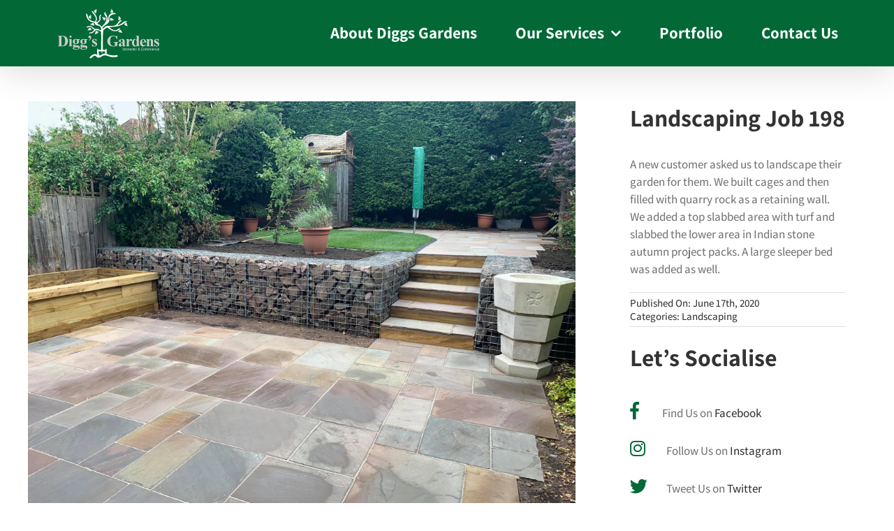

--- FILE ---
content_type: text/html; charset=UTF-8
request_url: https://diggsgardens.co.uk/portfolio-items/landscaping-job-198/
body_size: 39953
content:
<!DOCTYPE html><html class="avada-html-layout-wide avada-html-header-position-top avada-is-100-percent-template" lang="en-GB" prefix="og: http://ogp.me/ns# fb: http://ogp.me/ns/fb#"><head><script data-no-optimize="1">var litespeed_docref=sessionStorage.getItem("litespeed_docref");litespeed_docref&&(Object.defineProperty(document,"referrer",{get:function(){return litespeed_docref}}),sessionStorage.removeItem("litespeed_docref"));</script> <meta http-equiv="X-UA-Compatible" content="IE=edge" /><meta http-equiv="Content-Type" content="text/html; charset=utf-8"/><meta name="viewport" content="width=device-width, initial-scale=1" /><title>Landscaping Job 198 &#8211; Diggs Gardens</title><meta name='robots' content='max-image-preview:large' /><style>img:is([sizes="auto" i], [sizes^="auto," i]) { contain-intrinsic-size: 3000px 1500px }</style><link rel='dns-prefetch' href='//use.fontawesome.com' /><link rel="alternate" type="application/rss+xml" title="Diggs Gardens &raquo; Feed" href="https://diggsgardens.co.uk/feed/" /><link rel="alternate" type="application/rss+xml" title="Diggs Gardens &raquo; Comments Feed" href="https://diggsgardens.co.uk/comments/feed/" /><link rel="icon" href="https://diggsgardens.co.uk/wp-content/uploads/2015/06/diggs-favicon.jpg" type="image/jpeg" /><link rel="alternate" type="application/rss+xml" title="Diggs Gardens &raquo; Landscaping Job 198 Comments Feed" href="https://diggsgardens.co.uk/portfolio-items/landscaping-job-198/feed/" /><meta name="description" content="Your Content Goes HereA new customer asked us to landscape their garden for them. We built cages and then filled with quarry rock as a retaining wall. We added a top slabbed area with turf and slabbed the lower area in Indian stone autumn project packs. A large sleeper bed was added as well."/><meta property="og:locale" content="en_GB"/><meta property="og:type" content="article"/><meta property="og:site_name" content="Diggs Gardens"/><meta property="og:title" content="  Landscaping Job 198"/><meta property="og:description" content="Your Content Goes HereA new customer asked us to landscape their garden for them. We built cages and then filled with quarry rock as a retaining wall. We added a top slabbed area with turf and slabbed the lower area in Indian stone autumn project packs. A large sleeper bed was added as well."/><meta property="og:url" content="https://diggsgardens.co.uk/portfolio-items/landscaping-job-198/"/><meta property="article:modified_time" content="2021-02-11T22:22:15+00:00"/><meta property="og:image" content="https://diggsgardens.co.uk/wp-content/uploads/2020/06/Job-198-1.jpg"/><meta property="og:image:width" content="2048"/><meta property="og:image:height" content="1536"/><meta property="og:image:type" content="image/jpeg"/><style id="litespeed-ccss">.fab,.fas{-moz-osx-font-smoothing:grayscale;-webkit-font-smoothing:antialiased;display:inline-block;font-style:normal;font-variant:normal;text-rendering:auto;line-height:1}.fa-bars:before{content:""}.fa-envelope:before{content:""}.fa-facebook-f:before{content:""}.fa-instagram:before{content:""}.fa-mobile-alt:before{content:""}.fa-times:before{content:""}.fa-twitter:before{content:""}.fab{font-family:"Font Awesome 5 Brands"}.fas{font-family:"Font Awesome 5 Free"}.fas{font-weight:900}*{box-sizing:border-box}input[type=search],input[type=submit]{-webkit-appearance:none;-webkit-border-radius:0}input[type=search]::-webkit-search-decoration{-webkit-appearance:none}body{margin:0;min-width:320px;-webkit-text-size-adjust:100%;overflow-x:hidden;overflow-y:scroll;color:var(--body_typography-color);font-size:var(--body_typography-font-size,16px);font-family:var(--body_typography-font-family,inherit)}#boxed-wrapper{overflow-x:hidden;overflow-x:clip}#wrapper{overflow:visible}img{border-style:none;vertical-align:top;max-width:100%;height:auto}a{text-decoration:none}input{font-family:var(--body_typography-font-family,inherit);vertical-align:middle;color:var(--body_typography-color)}form{margin:0;padding:0;border-style:none}#main{padding:55px 10px 45px;clear:both}#content{width:71.1702128%;float:left;min-height:1px}.s{float:none}.post-content p{margin:0 0 20px}.fontawesome-icon{display:inline-block;float:left}.fontawesome-icon{margin-right:10px}.layout-wide-mode #wrapper{width:100%;max-width:none}#sliders-container{position:relative}.searchform .fusion-search-form-content{display:flex;align-items:center;overflow:hidden;width:100%}.searchform .fusion-search-form-content .fusion-search-field{flex-grow:1}.searchform .fusion-search-form-content .fusion-search-field input{background-color:#fff;border:1px solid #d2d2d2;color:#747474;font-size:13px;padding:8px 15px;height:33px;width:100%;box-sizing:border-box;margin:0;outline:0}.searchform .fusion-search-form-content .fusion-search-button input[type=submit]{background:#000;border:none;border-radius:0;color:#fff;font-size:1em;height:33px;line-height:33px;margin:0;padding:0;width:33px;text-indent:0;font-family:awb-icons;font-weight:400;text-shadow:none;-webkit-font-smoothing:antialiased}.fusion-main-menu-search-overlay .fusion-main-menu>.fusion-menu{display:flex;flex-wrap:wrap}.fusion-main-menu-search-overlay .fusion-main-menu>.fusion-overlay-search{display:flex;visibility:hidden;align-items:center;opacity:0;position:absolute;top:50%;left:50%;transform:translate(-50%,-150%);width:100%}.fusion-main-menu-search-overlay .fusion-main-menu>.fusion-overlay-search .fusion-search-form{flex-grow:2}.fusion-main-menu-search-overlay .fusion-main-menu>.fusion-overlay-search .fusion-close-search{overflow:hidden;position:relative;display:inline-block}.fusion-main-menu-search-overlay .fusion-main-menu>.fusion-overlay-search .fusion-close-search:after,.fusion-main-menu-search-overlay .fusion-main-menu>.fusion-overlay-search .fusion-close-search:before{content:"";position:absolute;top:50%;left:0;height:2px;width:100%;margin-top:-1px}.fusion-main-menu-search-overlay .fusion-main-menu>.fusion-overlay-search .fusion-close-search:before{transform:rotate(45deg)}.fusion-main-menu-search-overlay .fusion-main-menu>.fusion-overlay-search .fusion-close-search:after{transform:rotate(-45deg)}.fusion-overlay-search{position:absolute;opacity:0}.flexslider .slides{margin:0;padding:0;list-style:none;z-index:1000}.flexslider{margin:0;padding:0}.flexslider .slides{overflow:hidden}.flexslider .slides li{display:none;-webkit-backface-visibility:hidden}.flexslider .slides img{width:100%;max-width:100%;display:block}.flexslider .slides:after{content:".";display:block;clear:both;visibility:hidden;line-height:0;height:0}.flexslider .slides{z-index:2}.flexslider{margin:0 0 60px;background-color:#fff0;position:relative}.fusion-row{margin:0 auto}.fusion-row:after,.fusion-row:before{content:" ";display:table}.fusion-row:after{clear:both}strong{font-weight:bolder}.screen-reader-text{border:0;clip:rect(1px,1px,1px,1px);clip-path:inset(50%);height:1px;margin:-1px;overflow:hidden;padding:0;position:absolute!important;width:1px;word-wrap:normal!important}.post-content p{margin-top:0;margin-bottom:20px}.fusion-page-load-link{display:none}.fusion-disable-outline input{outline:0}html:not(.avada-html-layout-boxed):not(.avada-html-layout-framed),html:not(.avada-html-layout-boxed):not(.avada-html-layout-framed) body{background-color:var(--bg_color);background-blend-mode:var(--bg-color-overlay)}body{background-image:var(--bg_image);background-repeat:var(--bg_repeat)}#main,.layout-wide-mode #main,.layout-wide-mode #wrapper,body,html{background-color:var(--content_bg_color)}#main{background-image:var(--content_bg_image);background-repeat:var(--content_bg_repeat)}#toTop{background-color:var(--totop_background);border-radius:4px 4px 0 0;bottom:0;height:35px;position:fixed;text-align:center;width:48px;opacity:0;z-index:100000;line-height:1}#toTop:before{line-height:35px;content:"";-webkit-font-smoothing:antialiased;font-family:awb-icons;font-size:22px;color:var(--totop_icon_color)}.to-top-container #toTop{border-radius:var(--totop_border_radius) var(--totop_border_radius)0 0}.to-top-right #toTop{right:75px}.fusion-header-wrapper{position:relative;z-index:10011}.fusion-header-sticky-height{display:none}.fusion-header{padding-left:30px;padding-right:30px;backface-visibility:hidden}.fusion-logo{display:block;float:left;max-width:100%}.fusion-logo:after,.fusion-logo:before{content:" ";display:table}.fusion-logo:after{clear:both}.fusion-logo a{display:block;max-width:100%}.fusion-logo img{width:auto}.fusion-sub-menu-slide .fusion-main-menu>ul>li>.sub-menu{margin-top:20px}.fusion-main-menu{float:right;position:relative;z-index:200;overflow:hidden}.fusion-main-menu>ul>li{padding-right:45px}.fusion-main-menu>ul>li:last-child{padding-right:0}.fusion-main-menu>ul>li>a{display:flex;align-items:center;line-height:1;-webkit-font-smoothing:subpixel-antialiased}.fusion-main-menu>ul>li>a.fusion-arrow-highlight{position:relative}.fusion-main-menu>ul>li>a.fusion-arrow-highlight:after{width:0;height:0;border-style:solid;position:absolute}.fusion-main-menu ul{list-style:none;margin:0;padding:0}.fusion-main-menu ul a{display:block;box-sizing:content-box}.fusion-main-menu li{float:left;margin:0;padding:0;position:relative}.fusion-main-menu .fusion-dropdown-menu{overflow:hidden}.fusion-main-menu .sub-menu{position:absolute;left:0;visibility:hidden;opacity:0;z-index:1}.fusion-main-menu .sub-menu li{float:none;margin:0;padding:0}.fusion-main-menu .sub-menu a{border:0;padding:7px 20px;line-height:19px;text-indent:0;height:auto}.fusion-caret{margin-left:9px}.fusion-caret .fusion-dropdown-indicator{vertical-align:middle}.fusion-caret .fusion-dropdown-indicator:before{content:"";font-family:awb-icons;font-style:normal}.fusion-sticky-logo-1.fusion-header-v1 .fusion-sticky-logo{display:none}.fusion-mobile-nav-holder{display:none;clear:both;color:#333}.fusion-header-shadow:after{content:"";z-index:99996;position:absolute;top:0;height:100%}.fusion-header-shadow:after{left:0;width:100%}.fusion-header-shadow>div{box-shadow:0 10px 50px -2px rgb(0 0 0/.14)}body:not(.fusion-header-layout-v6) .fusion-header{-webkit-transform:translate3d(0,0,0);-moz-transform:none}.fusion-top-header.menu-text-align-center .fusion-main-menu>ul>li>a{justify-content:center}.avada-menu-highlight-style-arrow:not(.fusion-header-layout-v6) .fusion-dropdown-svg{visibility:hidden;opacity:0}.avada-menu-highlight-style-arrow:not(.fusion-header-layout-v6) .fusion-arrow-highlight .fusion-arrow-svg{opacity:0;font-size:0;visibility:hidden;position:absolute;overflow:hidden;display:inline-block}.avada-menu-highlight-style-arrow:not(.fusion-header-layout-v6).fusion-top-header .fusion-logo-link,.avada-menu-highlight-style-arrow:not(.fusion-header-layout-v6).fusion-top-header .fusion-main-menu>ul{line-height:1}.avada-menu-highlight-style-arrow:not(.fusion-header-layout-v6).fusion-top-header .fusion-arrow-highlight .fusion-arrow-svg{left:50%;transform:translateX(-50%)}.avada-menu-highlight-style-arrow:not(.fusion-header-layout-v6).fusion-top-header .fusion-dropdown-svg{transform:translateX(-50%) translateY(200%);position:absolute;left:50%;bottom:-10px;z-index:100;filter:drop-shadow(0-2px 1px rgb(0 0 0/.03))}.avada-menu-highlight-style-arrow:not(.fusion-header-layout-v6).fusion-top-header .fusion-main-menu .fusion-dropdown-menu .sub-menu{border-top-width:0}.avada-menu-highlight-style-arrow:not(.fusion-header-layout-v6) .fusion-main-menu>ul>li>a.fusion-arrow-highlight{overflow:visible!important}.avada-menu-highlight-style-arrow .fusion-main-menu,.avada-menu-highlight-style-arrow .fusion-main-menu .fusion-dropdown-menu{overflow:visible}.avada-menu-highlight-style-arrow.fusion-top-header .fusion-arrow-highlight .fusion-arrow-svg{bottom:calc((var(--menu_arrow_size-height,12px))*-1)}.fusion-header-wrapper .fusion-row{padding-left:var(--header_padding-left);padding-right:var(--header_padding-right)}.fusion-header .fusion-row{padding-top:var(--header_padding-top);padding-bottom:var(--header_padding-bottom)}.fusion-top-header .fusion-header{background-color:var(--header_bg_color)}.fusion-arrow-svg path{fill:var(--header_bg_color)}.fusion-header-wrapper .fusion-row{max-width:var(--site_width)}html:not(.avada-has-site-width-percent) #main{padding-left:30px;padding-right:30px}.fusion-header .fusion-logo{margin:var(--logo_margin-top) var(--logo_margin-right) var(--logo_margin-bottom) var(--logo_margin-left)}.fusion-main-menu>ul>li{padding-right:var(--nav_padding)}.fusion-main-menu>ul>li>a{border-color:#fff0}.fusion-main-menu .sub-menu{font-family:var(--body_typography-font-family);font-weight:var(--body_typography-font-weight);width:var(--dropdown_menu_width);background-color:var(--menu_sub_bg_color)}.fusion-main-menu .sub-menu li a{font-family:var(--body_typography-font-family);font-weight:var(--body_typography-font-weight);padding-top:var(--mainmenu_dropdown_vertical_padding);padding-bottom:var(--mainmenu_dropdown_vertical_padding);color:var(--menu_sub_color);font-size:var(--nav_dropdown_font_size)}.fusion-main-menu .fusion-dropdown-menu .sub-menu li a{font-family:var(--body_typography-font-family);font-weight:var(--body_typography-font-weight);padding-top:var(--mainmenu_dropdown_vertical_padding);padding-bottom:var(--mainmenu_dropdown_vertical_padding);border-bottom-color:var(--menu_sub_sep_color);color:var(--menu_sub_color);font-size:var(--nav_dropdown_font_size)}body:not(.fusion-header-layout-v6) .fusion-main-menu>ul>li>a{height:var(--nav_height)}.avada-menu-highlight-style-arrow.fusion-top-header:not(.fusion-header-layout-v6) .fusion-arrow-highlight .fusion-arrow-svg{bottom:calc((var(--menu_arrow_size-height,12px))*-1)}.avada-menu-highlight-style-arrow.fusion-top-header:not(.fusion-header-layout-v6) .fusion-logo-link,.avada-menu-highlight-style-arrow.fusion-top-header:not(.fusion-header-layout-v6) .fusion-main-menu>ul{line-height:1}.avada-menu-highlight-style-arrow.fusion-top-header:not(.fusion-header-layout-v6) .fusion-arrow-highlight .fusion-arrow-svg{transform:translateX(-50%);left:50%}.avada-menu-highlight-style-arrow.fusion-top-header:not(.fusion-header-layout-v6) .fusion-arrow-highlight .fusion-arrow-svg,.avada-menu-highlight-style-arrow.fusion-top-header:not(.fusion-header-layout-v6) .fusion-dropdown-svg{height:var(--menu_arrow_size-height,12px);line-height:var(--menu_arrow_size-height,12px)}.avada-menu-highlight-style-arrow.fusion-top-header:not(.fusion-header-layout-v6) .fusion-main-menu .fusion-dropdown-menu>.sub-menu{margin-top:calc((var(--menu_arrow_size-height,12px))*2 + 10px)}.fusion-sub-menu-slide.avada-menu-highlight-style-arrow.fusion-top-header:not(.fusion-header-layout-v6) .fusion-main-menu .fusion-dropdown-menu>.sub-menu{margin-top:calc((var(--menu_arrow_size-height,12px))*2 + 30px)}.avada-menu-highlight-style-arrow:not(.fusion-header-layout-v6) .fusion-arrow-highlight .fusion-arrow-svg{opacity:0;font-size:0;visibility:hidden;position:absolute;overflow:hidden;display:inline-block}.fusion-arrow-highlight .fusion-arrow-svg{left:calc(1px + var(--menu_arrow_size-width-header_border_color_condition_5));right:calc(1px - var(--menu_arrow_size-width-header_border_color_condition_5))}.avada-has-megamenu-shadow .fusion-main-menu .sub-menu{box-shadow:1px 1px 30px rgb(0 0 0/.06)}.avada-has-mainmenu-dropdown-divider .fusion-main-menu .fusion-dropdown-menu .sub-menu li a{border-bottom-width:1px;border-bottom-style:solid}.fusion-main-menu>ul>li>a{font-family:var(--nav_typography-font-family);font-weight:var(--nav_typography-font-weight);font-size:var(--nav_typography-font-size);letter-spacing:var(--nav_typography-letter-spacing);text-transform:var(--nav_typography-text-transform);font-style:var(--nav_typography-font-style,normal)}.fusion-main-menu>ul>li>a{color:var(--nav_typography-color)}.searchform .fusion-search-form-content .fusion-search-button input[type=submit],.searchform .fusion-search-form-content .fusion-search-field input,input.s{height:var(--form_input_height);padding-top:0;padding-bottom:0}.searchform .fusion-search-form-content .fusion-search-button input[type=submit]{width:var(--form_input_height)}.searchform .fusion-search-form-content .fusion-search-button input[type=submit]{line-height:var(--form_input_height)}input.s{background-color:var(--form_bg_color);font-size:var(--form_text_size);color:var(--form_text_color)}.searchform .fusion-search-form-content .fusion-search-field input{background-color:var(--form_bg_color);font-size:var(--form_text_size)}.searchform .fusion-search-form-content .fusion-search-field input{color:var(--form_text_color)}.searchform .s::-moz-placeholder,input.s::-moz-placeholder,input::-moz-placeholder{color:var(--form_text_color)}.searchform .s::-webkit-input-placeholder,input.s::-webkit-input-placeholder,input::-webkit-input-placeholder{color:var(--form_text_color)}.searchform .fusion-search-form-content .fusion-search-field input,input.s{border-width:var(--form_border_width-top) var(--form_border_width-right) var(--form_border_width-bottom) var(--form_border_width-left);border-color:var(--form_border_color);border-radius:var(--form_border_radius)}.fusion-search-form-classic .searchform:not(.fusion-search-form-clean) .fusion-search-form-content{border-radius:var(--form_border_radius);border-width:var(--form_border_width-top) var(--form_border_width-right) var(--form_border_width-bottom) var(--form_border_width-left)}:root{--adminbar-height:0px}#main .fusion-row,.fusion-footer-widget-area .fusion-row{max-width:var(--site_width)}html:not(.avada-has-site-width-percent) #main{padding-left:30px;padding-right:30px}html:not(.avada-has-site-width-percent) #main.width-100{padding-left:var(--hundredp_padding-fallback_to_zero);padding-right:var(--hundredp_padding-fallback_to_zero)}.width-100 .fusion-fullwidth,.width-100 .nonhundred-percent-fullwidth{margin-left:var(--hundredp_padding-hundred_percent_negative_margin);margin-right:var(--hundredp_padding-hundred_percent_negative_margin)}.width-100 .fusion-fullwidth .fusion-fullwidth,.width-100 .fusion-fullwidth .nonhundred-percent-fullwidth{margin-left:0;margin-right:0}#main{padding-left:30px;padding-right:30px;padding-top:var(--main_padding-top);padding-bottom:var(--main_padding-bottom)}#main.width-100{padding-left:var(--hundredp_padding-fallback_to_zero);padding-right:var(--hundredp_padding-fallback_to_zero)}html.avada-is-100-percent-template #main{padding-left:0;padding-right:0}html.avada-is-100-percent-template #main.width-100{padding-left:var(--hundredp_padding-fallback_to_zero);padding-right:var(--hundredp_padding-fallback_to_zero)}.layout-wide-mode #wrapper{width:100%;max-width:none}.fusion-main-menu-search-overlay .fusion-overlay-search .fusion-search-spacer{width:calc((var(--form_input_height))*.4)}.fusion-main-menu-search-overlay .fusion-overlay-search .fusion-close-search{width:var(--form_text_size);height:var(--form_text_size)}.fusion-main-menu-search-overlay .fusion-overlay-search .fusion-close-search:after,.fusion-main-menu-search-overlay .fusion-overlay-search .fusion-close-search:before{background-color:var(--nav_typography-color)}.fusion-main-menu .sub-menu,.fusion-main-menu .sub-menu li a,body{font-family:var(--body_typography-font-family);font-weight:var(--body_typography-font-weight);letter-spacing:var(--body_typography-letter-spacing);font-style:var(--body_typography-font-style,normal)}.fusion-footer-widget-area ul,body{font-size:var(--body_typography-font-size)}.fusion-main-menu .sub-menu,.fusion-main-menu .sub-menu li a,body{line-height:var(--body_typography-line-height)}body{color:var(--body_typography-color)}body a,body a:after,body a:before{color:var(--link_color)}.fusion-tb-footer h1,.fusion-title h1,.fusion-widget-area h1,.post-content h1,h1{font-family:var(--h1_typography-font-family);font-weight:var(--h1_typography-font-weight);line-height:var(--h1_typography-line-height);letter-spacing:var(--h1_typography-letter-spacing);text-transform:var(--h1_typography-text-transform);font-style:var(--h1_typography-font-style,normal)}.fusion-tb-footer h1,.fusion-widget-area h1,.post-content h1,h1{font-size:var(--h1_typography-font-size)}.fusion-tb-footer h1,.fusion-widget-area h1,.post-content h1,.title h1,h1{color:var(--h1_typography-color)}h1{margin-top:var(--h1_typography-margin-top);margin-bottom:var(--h1_typography-margin-bottom)}.fusion-search-form-classic .searchform:not(.fusion-search-form-clean) .fusion-search-form-content .fusion-search-field input{border-right:none;border-top-right-radius:0;border-bottom-right-radius:0}.fontawesome-icon{color:var(--icon_color)}:root{--awb-color1:rgba(255,255,255,1);--awb-color1-h:0;--awb-color1-s:0%;--awb-color1-l:100%;--awb-color1-a:100%;--awb-color2:rgba(246,246,246,1);--awb-color2-h:0;--awb-color2-s:0%;--awb-color2-l:96%;--awb-color2-a:100%;--awb-color3:rgba(235,234,234,1);--awb-color3-h:0;--awb-color3-s:2%;--awb-color3-l:92%;--awb-color3-a:100%;--awb-color4:rgba(224,222,222,1);--awb-color4-h:0;--awb-color4-s:3%;--awb-color4-l:87%;--awb-color4-a:100%;--awb-color5:rgba(160,206,78,1);--awb-color5-h:82;--awb-color5-s:57%;--awb-color5-l:56%;--awb-color5-a:100%;--awb-color6:rgba(116,116,116,1);--awb-color6-h:0;--awb-color6-s:0%;--awb-color6-l:45%;--awb-color6-a:100%;--awb-color7:rgba(1,104,54,1);--awb-color7-h:151;--awb-color7-s:98%;--awb-color7-l:21%;--awb-color7-a:100%;--awb-color8:rgba(51,51,51,1);--awb-color8-h:0;--awb-color8-s:0%;--awb-color8-l:20%;--awb-color8-a:100%;--awb-custom_color_10:rgba(0,0,0,1);--awb-custom_color_10-h:0;--awb-custom_color_10-s:0%;--awb-custom_color_10-l:0%;--awb-custom_color_10-a:100%;--awb-custom_color_11:rgba(235,234,234,0.8);--awb-custom_color_11-h:0;--awb-custom_color_11-s:2%;--awb-custom_color_11-l:92%;--awb-custom_color_11-a:80%;--awb-custom_color_12:rgba(229,229,229,1);--awb-custom_color_12-h:0;--awb-custom_color_12-s:0%;--awb-custom_color_12-l:90%;--awb-custom_color_12-a:100%;--awb-custom_color_13:rgba(54,56,57,1);--awb-custom_color_13-h:200;--awb-custom_color_13-s:3%;--awb-custom_color_13-l:22%;--awb-custom_color_13-a:100%;--awb-custom_color_14:rgba(221,221,221,1);--awb-custom_color_14-h:0;--awb-custom_color_14-s:0%;--awb-custom_color_14-l:87%;--awb-custom_color_14-a:100%;--awb-custom_color_15:rgba(140,137,137,1);--awb-custom_color_15-h:0;--awb-custom_color_15-s:1%;--awb-custom_color_15-l:54%;--awb-custom_color_15-a:100%;--awb-custom_color_16:rgba(191,191,191,1);--awb-custom_color_16-h:0;--awb-custom_color_16-s:0%;--awb-custom_color_16-l:75%;--awb-custom_color_16-a:100%;--awb-custom_color_17:rgba(232,232,232,1);--awb-custom_color_17-h:0;--awb-custom_color_17-s:0%;--awb-custom_color_17-l:91%;--awb-custom_color_17-a:100%;--awb-typography1-font-family:Inter, Arial, Helvetica, sans-serif;--awb-typography1-font-size:48px;--awb-typography1-font-weight:600;--awb-typography1-font-style:normal;--awb-typography1-line-height:1.2;--awb-typography1-letter-spacing:-0.015em;--awb-typography1-text-transform:none;--awb-typography2-font-family:Inter, Arial, Helvetica, sans-serif;--awb-typography2-font-size:24px;--awb-typography2-font-weight:600;--awb-typography2-font-style:normal;--awb-typography2-line-height:1.1;--awb-typography2-letter-spacing:0px;--awb-typography2-text-transform:none;--awb-typography3-font-family:Inter, Arial, Helvetica, sans-serif;--awb-typography3-font-size:16px;--awb-typography3-font-weight:500;--awb-typography3-font-style:normal;--awb-typography3-line-height:1.2;--awb-typography3-letter-spacing:0.015em;--awb-typography3-text-transform:none;--awb-typography4-font-family:Inter, Arial, Helvetica, sans-serif;--awb-typography4-font-size:16px;--awb-typography4-font-weight:400;--awb-typography4-font-style:normal;--awb-typography4-line-height:1.72;--awb-typography4-letter-spacing:0.015em;--awb-typography4-text-transform:none;--awb-typography5-font-family:Inter, Arial, Helvetica, sans-serif;--awb-typography5-font-size:13px;--awb-typography5-font-weight:400;--awb-typography5-font-style:normal;--awb-typography5-line-height:1.72;--awb-typography5-letter-spacing:0.015em;--awb-typography5-text-transform:none;--site_width:1200px;--site_width-int:1200;--margin_offset-top:0px;--margin_offset-bottom:0px;--margin_offset-top-no-percent:0px;--margin_offset-bottom-no-percent:0px;--main_padding-top:50px;--main_padding-top-or-55px:50px;--main_padding-bottom:50px;--hundredp_padding:100px;--hundredp_padding-fallback_to_zero:100px;--hundredp_padding-fallback_to_zero_px:100px;--hundredp_padding-hundred_percent_negative_margin:-100px;--sidebar_width:23%;--sidebar_gutter:80px;--sidebar_2_1_width:21%;--sidebar_2_2_width:21%;--dual_sidebar_gutter:40px;--grid_main_break_point:1000;--side_header_break_point:800;--content_break_point:800;--typography_sensitivity:0.00;--typography_factor:1.50;--primary_color:#016836;--primary_color-85a:rgba(1,104,54,0.85);--primary_color-7a:rgba(1,104,54,0.7);--primary_color-5a:rgba(1,104,54,0.5);--primary_color-35a:rgba(1,104,54,0.35);--primary_color-2a:rgba(1,104,54,0.2);--header_bg_repeat:no-repeat;--side_header_width:280px;--side_header_width-int:280;--header_padding-top:0px;--header_padding-bottom:0px;--header_padding-left:40px;--header_padding-right:40px;--menu_highlight_background:rgba(1,104,54,0.35);--menu_arrow_size-width:70px;--menu_arrow_size-height:30px;--nav_highlight_border:3px;--nav_padding:55px;--nav_padding-no-zero:55px;--dropdown_menu_top_border_size:3px;--dropdown_menu_width:200px;--mainmenu_dropdown_vertical_padding:15px;--menu_sub_bg_color:#016836;--menu_bg_hover_color:rgba(1,104,54,0.56);--menu_sub_sep_color:#ffffff;--menu_h45_bg_color:#ffffff;--nav_typography-font-family:Assistant;--nav_typography-font-weight:700;--nav_typography-font-size:23px;--nav_typography-letter-spacing:0px;--nav_typography-color:#ffffff;--nav_typography-color-65a:rgba(255,255,255,0.65);--nav_typography-color-35a:rgba(255,255,255,0.35);--nav_typography-text-transform:none;--menu_hover_first_color:#a5a5a5;--menu_hover_first_color-65a:rgba(165,165,165,0.65);--menu_sub_color:#ffffff;--nav_dropdown_font_size:15px;--flyout_menu_icon_font_size:20px;--flyout_menu_icon_font_size_px:20px;--snav_font_size:12px;--sec_menu_lh:44px;--header_top_menu_sub_color:#747474;--mobile_menu_icons_top_margin:0px;--mobile_menu_nav_height:35px;--mobile_header_bg_color:#016836;--mobile_menu_background_color:rgba(1,104,54,0.6);--mobile_menu_hover_color:rgba(0,0,0,0.37);--mobile_menu_border_color:#ffffff;--mobile_menu_toggle_color:#ffffff;--mobile_menu_typography-font-family:"Times New Roman", Times, serif;--mobile_menu_typography-font-size:12px;--mobile_menu_typography-font-weight:400;--mobile_menu_typography-line-height:35px;--mobile_menu_typography-letter-spacing:0px;--mobile_menu_typography-color:#ffffff;--mobile_menu_typography-text-transform:none;--mobile_menu_typography-font-size-30-or-24px:24px;--mobile_menu_typography-font-size-open-submenu:var(--mobile_menu_typography-font-size, 13px);--mobile_menu_font_hover_color:rgba(255,255,255,0.54);--menu_icon_size:14px;--logo_alignment:center;--logo_background_color:#a0ce4e;--slidingbar_width:300px;--slidingbar_width-percent_to_vw:300px;--slidingbar_content_padding-top:60px;--slidingbar_content_padding-bottom:60px;--slidingbar_content_padding-left:30px;--slidingbar_content_padding-right:30px;--slidingbar_bg_color:#363839;--slidingbar_divider_color:#505152;--slidingbar_link_color:#bfbfbf;--slidingbar_link_color_hover:#016836;--footer_divider_color:#505152;--footer_headings_typography-font-family:"PT Sans";--footer_headings_typography-font-size:13px;--footer_headings_typography-font-weight:400;--footer_headings_typography-line-height:1.5;--footer_headings_typography-letter-spacing:0px;--footer_headings_typography-color:#dddddd;--footer_headings_typography-text-transform:none;--footer_text_color:#8c8989;--sidebar_bg_color:#ffffff;--bg_image:none;--bg_repeat:no-repeat;--bg_color:#ffffff;--bg-color-overlay:normal;--bg_pattern:url(//diggsgardens.co.uk/wp-content/themes/Avada/assets/images/patterns/pattern1.png);--content_bg_color:#ffffff;--content_bg_image:none;--content_bg_repeat:no-repeat;--body_typography-font-family:Assistant;--body_typography-font-size:17px;--base-font-size:17;--body_typography-font-weight:500;--body_typography-line-height:1.5;--body_typography-letter-spacing:0px;--body_typography-color:#747474;--link_color:#333333;--link_color-8a:rgba(51,51,51,0.8);--link_hover_color:#016836;--link_hover_color-85a:rgba(1,104,54,0.85);--link_hover_color-7a:rgba(1,104,54,0.7);--link_hover_color-5a:rgba(1,104,54,0.5);--link_hover_color-35a:rgba(1,104,54,0.35);--link_hover_color-2a:rgba(1,104,54,0.2);--awb-link_decoration_line:none;--awb-link_decoration_style:solid;--awb-link_decoration_thickness:1px;--awb-link_decoration_underline_offset:auto;--awb-link_decoration_line_hover:none;--awb-link_decoration_style_hover:solid;--awb-link_decoration_thickness_hover:1px;--awb-link_decoration_underline_offset_hover:auto;--h1_typography-font-family:Assistant;--h1_typography-font-weight:700;--h1_typography-line-height:1.4;--h1_typography-letter-spacing:0px;--h1_typography-font-size:34px;--h1_typography-color:#333333;--h1_typography-text-transform:none;--h1_typography-margin-top:0.67em;--h1_typography-margin-bottom:0.67em;--h2_typography-font-family:Assistant;--h2_typography-font-weight:700;--h2_typography-line-height:1.5;--h2_typography-letter-spacing:0px;--h2_typography-font-size:22px;--h2_typography-color:#333333;--h2_typography-text-transform:none;--h2_typography-margin-top:0em;--h2_typography-margin-bottom:1.1em;--h3_typography-font-family:Assistant;--h3_typography-font-weight:700;--h3_typography-line-height:1.5;--h3_typography-letter-spacing:0px;--h3_typography-font-size:18px;--h3_typography-color:#333333;--h3_typography-text-transform:none;--h3_typography-margin-top:1em;--h3_typography-margin-bottom:1em;--h4_typography-font-family:Assistant;--h4_typography-font-weight:700;--h4_typography-line-height:1.5;--h4_typography-letter-spacing:0px;--h4_typography-font-size:15px;--h4_typography-color:#333333;--h4_typography-text-transform:none;--h4_typography-margin-top:1.33em;--h4_typography-margin-bottom:1.33em;--h5_typography-font-family:Assistant;--h5_typography-font-weight:700;--h5_typography-line-height:1.5;--h5_typography-letter-spacing:0px;--h5_typography-font-size:13px;--h5_typography-color:#000000;--h5_typography-text-transform:none;--h5_typography-margin-top:1.67em;--h5_typography-margin-bottom:1.67em;--h6_typography-font-family:Assistant;--h6_typography-font-weight:700;--h6_typography-line-height:1.5;--h6_typography-letter-spacing:0px;--h6_typography-font-size:12px;--h6_typography-color:#333333;--h6_typography-text-transform:none;--h6_typography-margin-top:2.33em;--h6_typography-margin-bottom:2.33em;--post_title_typography-font-family:Assistant;--post_title_typography-font-weight:500;--post_title_typography-line-height:27px;--post_title_typography-letter-spacing:0px;--post_title_typography-font-size:18px;--post_title_typography-color:#333333;--post_title_typography-text-transform:none;--post_titles_extras_typography-font-family:Assistant;--post_titles_extras_typography-font-weight:600;--post_titles_extras_typography-line-height:1.5;--post_titles_extras_typography-letter-spacing:0px;--post_titles_extras_typography-font-size:18px;--post_titles_extras_typography-color:#333333;--post_titles_extras_typography-text-transform:none;--blog_archive_grid_column_spacing:40px;--dates_box_color:#eef0f2;--meta_font_size:12px;--portfolio_archive_column_spacing:20px;--portfolio_meta_font_size:13px;--social_bg_color:#ffffff;--social_sharing_padding-top:1.33em;--social_sharing_padding-right:20px;--social_sharing_padding-bottom:1.33em;--social_sharing_padding-left:20px;--sharing_social_links_icon_color:#016836;--sharing_social_links_box_color:#e8e8e8;--sharing_social_links_boxed_padding:8px;--slider_nav_box_dimensions-width:30px;--slider_nav_box_dimensions-height:30px;--slider_arrow_size:40px;--es_caption_font_size:20px;--form_input_height:29px;--form_input_height-main-menu-search-width:250px;--form_text_size:13px;--form_bg_color:#ffffff;--form_text_color:#aaa9a9;--form_text_color-35a:rgba(170,169,169,0.35);--form_border_width-top:1px;--form_border_width-bottom:1px;--form_border_width-left:1px;--form_border_width-right:1px;--form_border_color:#d2d2d2;--form_focus_border_color:#d2d2d2;--form_focus_border_color-5a:rgba(210,210,210,0.5);--form_border_radius:0px;--live_search_results_height:250px;--privacy_bg_color:rgba(0,0,0,0.1);--privacy_color:rgba(0,0,0,0.3);--privacy_bar_padding-top:15px;--privacy_bar_padding-bottom:15px;--privacy_bar_padding-left:30px;--privacy_bar_padding-right:30px;--privacy_bar_bg_color:#363839;--privacy_bar_font_size:13px;--privacy_bar_color:#8c8989;--privacy_bar_link_color:#bfbfbf;--privacy_bar_link_hover_color:#a0ce4e;--privacy_bar_headings_color:#dddddd;--scrollbar_background:var(--awb-color2);--scrollbar_handle:var(--awb-color4);--related_posts_columns:5;--related_posts_column_spacing:44px;--image_rollover_icon_size:15px;--image_rollover_text_color:#ffffff;--pagination_width_height:30px;--pagination_box_padding-width:6px;--pagination_box_padding-height:2px;--pagination_border_width:1px;--pagination_border_radius:0px;--pagination_font_size:12px;--timeline_bg_color:#ffffff;--timeline_bg_color-20px-transparent:20px;--timeline_bg_color-not-transparent:rgba(255,255,255,1);--timeline_color:#ebeaea;--grid_separator_color:#e0dede;--carousel_nav_color:#999999;--carousel_hover_color:#808080;--info_bg_color:#ffffff;--info_accent_color:rgba(128,128,128,1);--danger_bg_color:#f2dede;--danger_accent_color:rgba(166,66,66,1);--success_bg_color:#dff0d8;--success_accent_color:rgba(92,163,64,1);--warning_bg_color:#fcf8e3;--warning_accent_color:rgba(217,185,23,1);--alert_border_size:1px;--button_padding-top:13px;--button_padding-bottom:13px;--button_padding-left:29px;--button_padding-right:29px;--button_typography-font-family:Assistant;--button_typography-font-weight:700;--button_typography-letter-spacing:1px;--button_font_size:14px;--button_line_height:17px;--button_text_transform:uppercase;--button_gradient_top_color:#016836;--button_gradient_bottom_color:#016836;--button_gradient_top_color_hover:#016836;--button_gradient_bottom_color_hover:#016836;--button_gradient_start:0%;--button_gradient_end:100%;--button_gradient_angle:180deg;--button_radial_direction:center center;--button_accent_color:#ffffff;--button_accent_hover_color:#ffffff;--button_bevel_color:#54770f;--button_box_shadow:none;--button_bevel_color_hover:#54770f;--button_border_width-top:0px;--button_border_width-right:0px;--button_border_width-bottom:0px;--button_border_width-left:0px;--button_border_color:#ffffff;--button_border_hover_color:#ffffff;--chart_bg_color:rgba(255,255,255,0);--checklist_icons_color:#ffffff;--checklist_circle_color:#a0ce4e;--checklist_text_color:#747474;--checklist_item_size:14px;--checklist_item_padding-top:0.35em;--checklist_item_padding-bottom:0.35em;--checklist_item_padding-left:0;--checklist_item_padding-right:0;--checklist_divider_color:#e0dede;--checklist_odd_row_bgcolor:rgba(255,255,255,0);--checklist_even_row_bgcolor:rgba(255,255,255,0);--col_margin-top:0px;--col_margin-bottom:20px;--col_spacing:4%;--container_padding_default_top:0px;--container_padding_default_bottom:0px;--container_padding_default_left:0px;--container_padding_default_right:0px;--container_padding_100_top:0px;--container_padding_100_bottom:0px;--container_padding_100_left:30px;--container_padding_100_right:30px;--full_width_bg_color:#ffffff;--full_width_border_sizes_top:0px;--full_width_border_sizes_bottom:0px;--full_width_border_sizes_left:0px;--full_width_border_sizes_right:0px;--full_width_border_color:#eae9e9;--content_box_bg_color:rgba(255,255,255,0);--content_box_title_size:18px;--content_box_title_color:#333333;--content_box_body_color:#747474;--content_box_icon_color:#ffffff;--content_box_hover_animation_accent_color:#a0ce4e;--content_box_margin_top:0px;--content_box_margin_bottom:60px;--countdown_background_color:#a0ce4e;--countdown_counter_box_spacing:10px;--countdown_counter_box_color:#333333;--countdown_counter_padding-top:0.6em;--countdown_counter_padding-right:1.1em;--countdown_counter_padding-bottom:0.6em;--countdown_counter_padding-left:1.1em;--countdown_counter_border_size:0;--countdown_counter_border_color:#1d242d;--countdown_counter_border_radius:4px;--countdown_counter_font_size:18px;--countdown_counter_text_color:#ffffff;--countdown_label_font_size:18px;--countdown_label_color:#ffffff;--countdown_heading_font_size:18px;--countdown_heading_text_color:#ffffff;--countdown_subheading_font_size:14px;--countdown_subheading_text_color:#ffffff;--countdown_link_text_color:#ffffff;--counter_box_color:#a0ce4e;--counter_box_title_size:50;--counter_box_icon_size:50;--counter_box_body_color:#747474;--counter_box_body_size:13;--counter_box_border_color:#e0dede;--flip_boxes_flip_duration:0.8s;--flip_boxes_front_bg:#f6f6f6;--flip_boxes_front_heading:#333333;--flip_boxes_front_text:#747474;--flip_boxes_back_bg:#a0ce4e;--flip_boxes_back_heading:#eeeded;--flip_boxes_back_text:#ffffff;--flip_boxes_border_size:1px;--flip_boxes_border_color:rgba(0,0,0,0);--flip_boxes_border_radius:4px;--icon_color:#ffffff;--icon_color_hover:#ffffff;--icon_circle_color:#333333;--icon_circle_color_hover:#333333;--icon_border_size:#ffffff;--icon_border_color:#333333;--icon_border_color_hover:#333333;--icon_border_top_l_rad:50%;--icon_border_top_r_rad:50%;--icon_border_bot_r_rad:50%;--icon_border_bot_l_rad:50%;--gallery_border_color:#f6f6f6;--gallery_border_radius:0px;--before_after_font_size:13;--before_after_accent_color:#ffffff;--before_after_handle_color:#ffffff;--before_after_handle_bg:rgba(255,255,255,0);--before_after_border_size:0;--before_after_border_color:#e2e2e2;--before_after_border_radius:0px;--popover_heading_bg_color:#f6f6f6;--popover_content_bg_color:#ffffff;--popover_border_color:#ebebeb;--popover_text_color:#747474;--pricing_box_color:#a0ce4e;--progressbar_text_color:#ffffff;--progressbar_height:37px;--progressbar_filled_color:#a0ce4e;--progressbar_unfilled_color:#f6f6f6;--progressbar_filled_border_size:0px;--progressbar_filled_border_color:#ffffff;--sep_color:#e0dede;--tabs_bg_color:#ffffff;--tabs_inactive_color:#f1f2f2;--tabs_border_color:#ebeaea;--testimonial_bg_color:#f6f3f3;--testimonial-border-width-top:0px;--testimonial-border-width-right:0px;--testimonial-border-width-bottom:0px;--testimonial-border-width-left:0px;--testimonial_text_color:#747474;--text_columns:1;--text_column_min_width:100px;--text_column_spacing:2em;--text_rule_style:none;--text_user_select:auto;--title_border_color:#e0dede;--title_margin-top:0px;--title_margin-right:0px;--title_margin-bottom:31px;--title_margin-left:0px;--title_margin_mobile-top:10px;--title_margin_mobile-right:0px;--title_margin_mobile-bottom:10px;--title_margin_mobile-left:0px;--accordion_divider_color:#e0dede;--accordion_divider_hover_color:#e0dede;--accordian_inactive_color:#333333;--accordian_active_color:#016836;--faq_accordion_divider_color:#e0dede;--faq_accordion_divider_hover_color:#e0dede;--faq_accordion_title_typography-font-family:Assistant;--faq_accordion_title_typography-font-size:13px;--faq_accordion_title_typography-font-weight:700;--faq_accordion_title_typography-line-height:1.5;--faq_accordion_title_typography-text-transform:none;--faq_accordion_title_typography-letter-spacing:0px;--faq_accordion_title_typography-color:#333333;--faq_accordian_icon_color:#ffffff;--faq_accordian_inactive_color:#333333;--faq_accordion_content_typography-font-family:Assistant;--faq_accordion_content_typography-font-size:17px;--faq_accordion_content_typography-font-weight:500;--faq_accordion_content_typography-text-transform:none;--faq_accordion_content_typography-color:#747474}.fusion-header{--header_bg_color:#016836;--archive_header_bg_color:#016836}.fusion-header-wrapper{--header_border_color:#e5e5e5}.fusion-arrow-svg,.fusion-header-wrapper{--header_sticky_bg_color:#016836}.fusion-main-menu{--header_sticky_menu_color:#ffffff;--header_sticky_nav_font_size:23px;--nav_height:95px;--mobile_nav_padding:25px;--menu_text_align:center;--menu_thumbnail_size-width:26px;--menu_thumbnail_size-height:14px}.fusion-main-menu{--header_sticky_nav_padding:55px}.fusion-header{--top-bar-height:calc(44px / 2)}.fusion-logo{--logo_margin-top:10px;--logo_margin-bottom:10px;--logo_margin-left:0px;--logo_margin-right:0px}#toTop{--totop_border_radius:6px;--totop_background:#333333;--totop_background_hover:#016836;--totop_icon_color:#ffffff;--totop_icon_hover:#ffffff}body{--awb-alert-border-top-left-radius-default:0px;--awb-alert-border-top-right-radius-default:0px;--awb-alert-border-bottom-right-radius-default:0px;--awb-alert-border-bottom-left-radius-default:0px;--awb-audio-max-width-default:100%;--awb-audio-background-color-default:#1d242d;--awb-audio-accent-color-default:#ffffff;--awb-audio-border-size-default:0;--awb-audio-border-color-default:var(--awb-color1);--awb-audio-border-top-left-radius-default:0px;--awb-audio-border-top-right-radius-default:0px;--awb-audio-border-bottom-right-radius-default:0px;--awb-audio-border-bottom-left-radius-default:0px;--button-border-radius-top-left:2px;--button-border-radius-top-right:2px;--button-border-radius-bottom-right:2px;--button-border-radius-bottom-left:2px;--awb-tabs-title-border-top-left-radius-default:0px;--awb-tabs-title-border-top-right-radius-default:0px;--awb-tabs-title-border-bottom-right-radius-default:0px;--awb-tabs-title-border-bottom-left-radius-default:0px;--awb-testimonial-border-style-default:solid;--awb-testimonial-border-color-default:var(--awb-color3);--awb-testimonial-border-top-left-radius-default:0px;--awb-testimonial-border-top-right-radius-default:0px;--awb-testimonial-border-bottom-right-radius-default:0px;--awb-testimonial-border-bottom-left-radius-default:0px;--fusion-video-max-width-default:100%}.fab,.fas{-moz-osx-font-smoothing:grayscale;-webkit-font-smoothing:antialiased;display:inline-block;font-style:normal;font-variant:normal;text-rendering:auto;line-height:1}.fab{font-family:"Font Awesome 5 Brands"}.fas{font-family:"Font Awesome 5 Free";font-weight:900}.fa-bars:before{content:""}.fa-envelope:before{content:""}.fa-facebook-f:before{content:""}.fa-instagram:before{content:""}.fa-mobile-alt:before{content:""}.fa-phone-alt:before{content:""}.fa-times:before{content:""}.fa-twitter:before{content:""}.fontawesome-icon.fb-icon-element{--awb-circlecolor:var(--icon_circle_color);--awb-circlecolor-hover:var(--icon_circle_color_hover);--awb-circlebordercolor:var(--icon_border_color);--awb-circlebordercolor-hover:var(--icon_border_color_hover);--awb-iconcolor:var(--icon_color);--awb-iconcolor-hover:var(--icon_color_hover);--awb-font-size:inherit;--awb-height:auto;--awb-width:auto;--awb-line-height:inherit;--awb-circlebordersize:var(--icon_border_size);--awb-border-radius-top-l:var(--icon_border_top_l_rad);--awb-border-radius-top-r:var(--icon_border_top_r_rad);--awb-border-radius-bot-l:var(--icon_border_bot_l_rad);--awb-border-radius-bot-r:var(--icon_border_bot_r_rad);--awb-margin-top:0;--awb-margin-right:10px;--awb-margin-bottom:0;--awb-margin-left:0;--awb-align-self:auto;color:var(--awb-iconcolor);font-size:var(--awb-font-size);margin:var(--awb-margin-top) var(--awb-margin-right) var(--awb-margin-bottom) var(--awb-margin-left);align-self:var(--awb-align-self)}.fontawesome-icon{display:inline-block;float:left;margin-right:10px}.fontawesome-icon.fusion-link:before{color:inherit}.fontawesome-icon.fusion-text-flow{float:none}.fusion-image-element{--awb-aspect-ratio:1/1;--awb-object-position:50% 50%;--awb-mask-url:"";--awb-mask-size:contain;--awb-mask-position:center;--awb-mask-repeat:no-repeat;--awb-margin-top:0;--awb-margin-right:0;--awb-margin-bottom:0;--awb-margin-left:0;--awb-liftup-border-radius:0;--awb-bottom-shadow-color:rgba(0, 0, 0, 0.4);--awb-caption-margin-top:0;--awb-caption-margin-right:0;--awb-caption-margin-bottom:0;--awb-caption-margin-left:0;--awb-caption-border-color:#fff;--awb-caption-overlay-color:var(--primary_color);--awb-filter:none;--awb-filter-hover:none;--awb-max-width:100%;--awb-sticky-max-width:var(--awb-max-width);--awb-title-text-color:inherit;--awb-caption-text-color:inherit;--awb-caption-text-size:inherit;--awb-caption-text-font-family:var(--body_typography-font-family);--awb-caption-text-font-weight:var(--body_typography-font-weight);--awb-caption-text-font-style:var(--body_typography-font-style);--awb-caption-text-line-height:var(--body_typography-line-height);--awb-caption-text-letter-spacing:var(--body_typography-letter-spacing);--awb-caption-text-transform:inherit;margin-top:var(--awb-margin-top);margin-right:var(--awb-margin-right);margin-bottom:var(--awb-margin-bottom);margin-left:var(--awb-margin-left);line-height:1}.fusion-imageframe{display:inline-block;z-index:1;overflow:hidden;position:relative;vertical-align:middle;max-width:var(--awb-max-width);line-height:1;filter:var(--awb-filter)}.fusion-imageframe img{vertical-align:top;box-shadow:none!important}.awb-menu{--awb-font-size:16px;--awb-margin-top:0px;--awb-margin-bottom:0px;--awb-align-item:stretch;--awb-justify-content:flex-start;--awb-fusion-font-family-typography:inherit;--awb-fusion-font-style-typography:inherit;--awb-fusion-font-weight-typography:400;--awb-text-transform:none;--awb-min-height:4em;--awb-gap:0px;--awb-bg:rgba(0, 0, 0, 0);--awb-border-radius-top-left:0px;--awb-border-radius-top-right:0px;--awb-border-radius-bottom-left:0px;--awb-border-radius-bottom-right:0px;--awb-color:#212934;--awb-line-height:var(--body_typography-line-height);--awb-letter-spacing:var(--body_typography-letter-spacing);--awb-items-padding-top:0px;--awb-items-padding-right:0px;--awb-items-padding-bottom:0px;--awb-items-padding-left:0px;--awb-border-top:0px;--awb-border-right:0px;--awb-border-bottom:0px;--awb-border-left:0px;--awb-border-color:rgba(0, 0, 0, 0);--awb-active-bg:rgba(0, 0, 0, 0);--awb-active-border-top:0px;--awb-active-border-right:0px;--awb-active-border-bottom:0px;--awb-active-border-left:0px;--awb-active-border-color:rgba(0, 0, 0, 0);--awb-active-color:#65bc7b;--awb-submenu-items-padding-top:12px;--awb-submenu-items-padding-right:20px;--awb-submenu-items-padding-bottom:12px;--awb-submenu-items-padding-left:20px;--awb-submenu-font-size:14px;--awb-submenu-text-transform:none;--awb-box-shadow:none;--awb-submenu-border-radius-top-left:0px;--awb-submenu-border-radius-top-right:0px;--awb-submenu-border-radius-bottom-left:0px;--awb-submenu-border-radius-bottom-right:0px;--awb-submenu-space:0px;--awb-submenu-max-width:100%;--awb-submenu-sep-color:#e2e2e2;--awb-submenu-bg:#fff;--awb-sub-justify-content:space-between;--awb-submenu-color:#212934;--awb-fusion-font-family-submenu-typography:inherit;--awb-fusion-font-style-submenu-typography:inherit;--awb-fusion-font-weight-submenu-typography:400;--awb-submenu-line-height:inherit;--awb-submenu-letter-spacing:inherit;--awb-submenu-active-bg:#f9f9fb;--awb-submenu-active-color:#212934;--awb-icons-size:16;--awb-icons-color:#212934;--awb-icons-hover-color:var(--awb-active-color);--awb-thumbnail-size-width:26px;--awb-thumbnail-size-width:14px}.awb-menu{margin-top:var(--awb-margin-top);margin-bottom:var(--awb-margin-bottom);width:100%;opacity:1;font-size:var(--awb-font-size)}.awb-menu .awb-menu__main-ul{font-size:var(--awb-font-size)}.awb-menu__main-ul{display:flex;flex-wrap:wrap;list-style:none;align-items:var(--awb-align-items);justify-content:var(--awb-justify-content);padding:0;font-family:var(--awb-fusion-font-family-typography);font-style:var(--awb-fusion-font-style-typography);font-weight:var(--awb-fusion-font-weight-typography);text-transform:var(--awb-text-transform);margin-block-start:0;margin-block-end:0;min-height:var(--awb-min-height);position:relative}.awb-menu__main-li{position:relative;display:flex;justify-content:center;margin-left:calc(var(--awb-gap)/2);margin-right:calc(var(--awb-gap)/2);line-height:var(--awb-line-height,inherit);letter-spacing:var(--awb-letter-spacing)}.awb-menu__main-li>*{z-index:10}.awb-menu__main-li:first-child{margin-inline-start:0}.awb-menu__main-li:last-child{margin-inline-end:0}.awb-menu__main-li_regular{background-color:var(--awb-bg);border-radius:var(--awb-border-radius-top-left) var(--awb-border-radius-top-right) var(--awb-border-radius-bottom-right) var(--awb-border-radius-bottom-left)}.awb-menu__main-a{color:var(--awb-color)!important;display:flex;align-items:center;justify-content:center;width:100%}.awb-menu__main-a_regular{padding-top:calc(var(--awb-items-padding-top) + var(--awb-border-top));padding-right:calc(var(--awb-items-padding-right) + var(--awb-border-right));padding-bottom:calc(var(--awb-items-padding-bottom) + var(--awb-border-bottom));padding-left:calc(var(--awb-items-padding-left) + var(--awb-border-left))}.awb-menu__main-background-active,.awb-menu__main-background-default{position:absolute;top:0;width:100%;height:100%;z-index:1;background-color:var(--awb-bg);border-top-width:var(--awb-border-top);border-right-width:var(--awb-border-right);border-bottom-width:var(--awb-border-bottom);border-left-width:var(--awb-border-left);border-color:var(--awb-border-color);border-radius:var(--awb-border-radius-top-left) var(--awb-border-radius-top-right) var(--awb-border-radius-bottom-right) var(--awb-border-radius-bottom-left);border-style:solid}.awb-menu__main-background-active_fade,.awb-menu__main-background-default_fade{left:0;opacity:1}.awb-menu__main-background-active{background-color:var(--awb-active-bg);border-top-width:var(--awb-active-border-top);border-right-width:var(--awb-active-border-right);border-bottom-width:var(--awb-active-border-bottom);border-left-width:var(--awb-active-border-left);border-color:var(--awb-active-border-color)}.awb-menu__main-background-active_fade{opacity:0}.awb-menu_icons-left .awb-menu__main-a{flex-direction:row}.awb-menu{--awb-arrows-size-height:12px;--awb-arrows-size-width:23px}.awb-menu{--awb-main-justify-content:flex-start}.awb-menu__main-ul_column{flex-direction:column}.awb-menu__main-ul_column .awb-menu__main-li{margin:0 0 var(--awb-gap)0;width:100%}.awb-menu__main-ul_column .awb-menu__main-li:last-child{margin-bottom:0}.awb-menu__main-ul_column .awb-menu__main-a{justify-content:var(--awb-main-justify-content)}.awb-menu_v-stacked .menu-item-has-children .awb-menu__sub-a{grid-area:link}.awb-menu_v-stacked .menu-item-has-children .awb-menu__open-nav-submenu_click{grid-area:caret}.awb-menu_v-stacked .menu-item-has-children .awb-menu__sub-ul{grid-area:submenu}.awb-menu{--awb-mobile-text-transform:none;--awb-mobile-trigger-background-color:#fff;--awb-mobile-trigger-color:#4a4e57;--awb-trigger-padding-top:12px;--awb-trigger-padding-right:20px;--awb-trigger-padding-bottom:12px;--awb-trigger-padding-left:20px;--awb-mobile-trigger-font-size:1em;--awb-mobile-nav-button-align-hor:flex-start;--awb-fusion-font-family-mobile-typography:inherit;--awb-fusion-font-style-mobile-typography:inherit;--awb-fusion-font-weight-mobile-typography:400;--awb-mobile-nav-trigger-bottom-margin:0;--awb-mobile-bg:#fff;--awb-mobile-nav-items-height:65;--awb-mobile-color:#4a4e57;--awb-mobile-justify:flex-start;--awb-mobile-line-height:inherit;--awb-mobile-letter-spacing:inherit;--awb-mobile-active-bg:#f9f9fb;--awb-mobile-active-color:#4a4e57;--awb-mobile-caret-left:auto;--awb-mobile-caret-right:0;--awb-mobile-sep-color:rgba(0, 0, 0, 0.1);--awb-mobile-sticky-max-height:340px}.awb-menu__m-toggle{background-color:var(--awb-mobile-trigger-background-color);color:var(--awb-mobile-trigger-color);padding-top:var(--awb-trigger-padding-top);padding-right:var(--awb-trigger-padding-right);padding-bottom:var(--awb-trigger-padding-bottom);padding-left:var(--awb-trigger-padding-left);box-sizing:content-box;font-family:var(--awb-fusion-font-family-typography);font-style:var(--awb-fusion-font-style-typography);font-weight:var(--awb-fusion-font-weight-typography);font-size:var(--awb-mobile-trigger-font-size);border:none!important;box-shadow:none!important;display:none}.awb-menu__m-toggle-inner{display:flex;justify-content:flex-start;align-items:center}.awb-menu__m-collapse-icon{position:relative;width:1em;height:1em;margin-inline-start:.5em}.awb-menu__m-collapse-icon-close,.awb-menu__m-collapse-icon-open{width:1em;position:absolute;left:0;opacity:0;transform:rotate(0)}.awb-menu__m-collapse-icon-open{opacity:1}.awb-menu__m-collapse-icon-close_no-text,.awb-menu__m-collapse-icon-open_no-text{left:0}.awb-menu__m-collapse-icon_no-text{margin-left:0;margin-right:0}.awb-menu{--awb-flyout-active-close-color:#212934;--awb-flyout-close-color:#212934}.fusion-separator{clear:both;position:relative;z-index:11}.fusion-body .fusion-separator{display:flex;align-items:center}.fusion-body .fusion-separator{--awb-separator-pattern-url:none;--awb-sep-color:transparent;--awb-height:20px;--awb-amount:20px}.fusion-slider-sc{--awb-arrow-position-vertical:50%;--awb-arrow-position-horizontal:0;--awb-arrow-size:var(--slider_arrow_size);--awb-arrow-bgcolor:var(--carousel_nav_color);--awb-arrow-color:#fff;--awb-arrow-hover-bgcolor:var(--carousel_hover_color);--awb-arrow-hover-color:var(--awb-arrow-color);--awb-arrow-border-sizes-top:0;--awb-arrow-border-sizes-right:0;--awb-arrow-border-sizes-bottom:0;--awb-arrow-border-sizes-left:0;--awb-arrow-border-color:transparent;--awb-arrow-border-radius-top-left:0;--awb-arrow-border-radius-top-right:0;--awb-arrow-border-radius-bottom-right:0;--awb-arrow-border-radius-bottom-left:0;--awb-arrow-border-style:none;--awb-arrow-border-hover-color:var(--awb-arrow-border-color);--awb-dots-color:#000;--awb-dots-active-color:var(--carousel_nav_color);--awb-dots-align:center;--awb-dots-size:8px;--awb-dots-active-size:8px;--awb-dots-position-vertical:0;--awb-dots-spacing:4px}.fusion-slider-sc .slides>li:first-child{display:block}.fusion-text{--awb-content-alignment:initial;--awb-font-size:inherit;--awb-line-height:inherit;--awb-letter-spacing:inherit;--awb-text-transform:inherit;--awb-text-color:inherit;--awb-text-font-family:inherit;--awb-text-font-style:inherit;--awb-text-font-weight:inherit;--awb-columns:var(--text_columns, auto);--awb-column-spacing:var(--text_column_spacing, normal);--awb-column-min-width:var(--text_column_min_width, auto);--awb-rule-style:var(--text_rule_style, initial);--awb-margin-top:0;--awb-margin-right:0;--awb-margin-bottom:0;--awb-margin-left:0;--awb-width:auto;--awb-min-width:auto;--awb-max-width:none;text-align:var(--awb-content-alignment);font-size:var(--awb-font-size);line-height:var(--awb-line-height);letter-spacing:var(--awb-letter-spacing);text-transform:var(--awb-text-transform);color:var(--awb-text-color);font-family:var(--awb-text-font-family);font-weight:var(--awb-text-font-weight);font-style:var(--awb-text-font-style);margin:var(--awb-margin-top) var(--awb-margin-right) var(--awb-margin-bottom) var(--awb-margin-left);width:var(--awb-width);min-width:var(--awb-min-width);max-width:var(--awb-max-width)}.fusion-body .fusion-title{--awb-highlight-color:var(--primary_color, #65bc7b);--awb-highlight-top-margin:0;--awb-highlight-animation-duration:1500;--awb-highlight-width:9;--awb-text-color:var(--body_typography-color);--awb-animated-text-color:var(--awb-text-color);--awb-margin-top:var(--title_margin-top);--awb-margin-right:var(--title_margin-right);--awb-margin-bottom:var(--title_margin-bottom);--awb-margin-left:var(--title_margin-left);--awb-link-color:var(--link_color);--awb-link-hover-color:var(--link_hover_color);--awb-sep-color:var(--title_border_color);--awb-font-size:var(--body_typography-font-size);--awb-marquee-direction:normal;--awb-marquee-speed:5000ms;--awb-marquee-translate-x:100%;--awb-marquee-translate-y:0%;margin-top:var(--awb-margin-top);margin-right:var(--awb-margin-right);margin-bottom:var(--awb-margin-bottom);margin-left:var(--awb-margin-left);display:flex;flex-wrap:nowrap;align-items:center;border-bottom-color:var(--awb-sep-color);font-size:var(--awb-font-size)}.fusion-body .fusion-title.fusion-title-size-one{--awb-font-size:var(--h1_typography-font-size);--awb-text-color:var(--h1_typography-color)}.fusion-body .fusion-title h1.title-heading-left{text-align:left}.fusion-body .fusion-title.fusion-title-center{text-align:center}.fusion-body .fusion-title.fusion-title-center.fusion-sep-none .title-heading-center{padding:0;text-align:center}.fusion-body .fusion-title.fusion-sep-none{display:block}.fusion-body .fusion-title.fusion-sep-none .title-heading-left{padding:0;text-align:left}.fusion-body #wrapper .fusion-title h1{flex-grow:0;padding:0;font-size:1em;color:var(--awb-text-color)}.awb-submenu_v-stacked .menu-item-has-children .awb-submenu__sub-a{grid-area:link}.awb-submenu_v-stacked .menu-item-has-children .awb-submenu__open-nav-submenu_click{grid-area:caret}.awb-submenu_v-stacked .menu-item-has-children .awb-submenu__sub-ul{grid-area:submenu}.fusion-body .fusion-content-tb{--awb-text-font-family:var(--body_typography-font-family);--awb-text-font-weight:var(--body_typography-font-weight);--awb-letter-spacing:var(--body_typography-letter-spacing);--awb-text-font-style:var(--body_typography-font-style, normal);--awb-content-alignment:start;--awb-font-size:var(--body_typography-font-size);--awb-line-height:var(--body_typography-line-height);--awb-text-transform:none;--awb-text-color:var(--body_typography-color);--awb-margin-top:0;--awb-margin-right:0;--awb-margin-bottom:0;--awb-margin-left:0;font-family:var(--awb-text-font-family);font-weight:var(--awb-text-font-weight);font-style:var(--awb-text-font-style);text-align:var(--awb-content-alignment);font-size:var(--awb-font-size);line-height:var(--awb-line-height);letter-spacing:var(--awb-letter-spacing);text-transform:var(--awb-text-transform);color:var(--awb-text-color);margin:var(--awb-margin-top) var(--awb-margin-right) var(--awb-margin-bottom) var(--awb-margin-left)}.fusion-body .fusion-meta-tb{--awb-margin-top:0;--awb-margin-right:0;--awb-margin-bottom:0;--awb-margin-left:0;--awb-padding-top:5px;--awb-padding-right:0;--awb-padding-bottom:5px;--awb-padding-left:0;--awb-font-size:var(--meta_font_size);--awb-background-color:transparent;--awb-height:33;--awb-text-color:var(--link_color);--awb-link-color:inherit;--awb-alignment:flex-start;--awb-stacked-vertical-align:flex-start;--awb-stacked-horizontal-align:flex-start;--awb-text-hover-color:var(--link_hover_color);--awb-border-color:var(--sep_color, #e7e6e6);--awb-border-bottom:1px;--awb-border-top:1px;--awb-border-left:0;--awb-border-right:0;--awb-item-border-color:var(--sep_color);--awb-item-border-bottom:0;--awb-item-border-top:0;--awb-item-border-left:0;--awb-item-border-right:0;--awb-item-border-radius-top-left:0;--awb-item-border-radius-top-right:0;--awb-item-border-radius-bottom-right:0;--awb-item-border-radius-bottom-left:0;--awb-item-background-color:transparent;--awb-item-padding-top:0;--awb-item-padding-bottom:0;--awb-item-padding-left:0;--awb-item-padding-right:0;--awb-item-margin-top:0;--awb-item-margin-bottom:0;--awb-item-margin-left:0;--awb-item-margin-right:0;display:flex;justify-content:flex-start;align-items:center;flex-wrap:wrap;line-height:normal;font-size:var(--awb-font-size);background-color:var(--awb-background-color);border-top:var(--awb-border-top) solid var(--awb-border-color);border-bottom:var(--awb-border-bottom) solid var(--awb-border-color);border-left:var(--awb-border-left) solid var(--awb-border-color);border-right:var(--awb-border-right) solid var(--awb-border-color);color:var(--awb-text-color);min-height:var(--awb-height);margin:var(--awb-margin-top) var(--awb-margin-right) var(--awb-margin-bottom) var(--awb-margin-left);padding:var(--awb-padding-top) var(--awb-padding-right) var(--awb-padding-bottom) var(--awb-padding-left)}.fusion-body .fusion-meta-tb a{color:var(--awb-text-color)}.fusion-body .fusion-meta-tb.stacked{flex-direction:column;align-items:var(--awb-stacked-horizontal-align);justify-content:var(--awb-stacked-vertical-align)}.fusion-body .fusion-meta-tb.stacked .fusion-meta-tb-sep{display:none}.fusion-body .fusion-meta-tb .fusion-meta-tb-sep{padding:0 5px}.fusion-body .fusion-meta-tb .fusion-meta-tb-sep:last-child{display:none}.fusion-body .fusion-meta-tb span{border:0 solid var(--awb-border-color)}.fusion-body .fusion-meta-tb span a{color:var(--awb-link-color)}.fusion-body .fusion-meta-tb>span:not(.fusion-meta-tb-sep){border-color:var(--awb-item-border-color);border-bottom-width:var(--awb-item-border-bottom);border-top-width:var(--awb-item-border-top);border-left-width:var(--awb-item-border-left);border-right-width:var(--awb-item-border-right);border-radius:var(--awb-item-border-radius-top-left) var(--awb-item-border-radius-top-right) var(--awb-item-border-radius-bottom-left) var(--awb-item-border-radius-bottom-right);background-color:var(--awb-item-background-color);padding:var(--awb-item-padding-top) var(--awb-item-padding-right) var(--awb-item-padding-bottom) var(--awb-item-padding-left);margin:var(--awb-item-margin-top) var(--awb-item-margin-right) var(--awb-item-margin-bottom) var(--awb-item-margin-left)}.clearfix{clear:both}.clearfix,.fusion-clearfix{clear:both}.clearfix:after,.clearfix:before,.fusion-clearfix:after,.fusion-clearfix:before{content:" ";display:table}.clearfix:after,.fusion-clearfix:after{clear:both}.fusion-builder-row{width:100%;margin:0 auto}.fusion-builder-row:after{clear:both;content:" ";display:table}.fusion-fullwidth{position:relative}.fusion-fullwidth .fusion-row{position:relative;z-index:10}.fusion-column-first{clear:left}.flexslider .slides{margin:0;padding:0;list-style:none;z-index:2}.flexslider{padding:0;background-color:#fff0;position:relative}.fusion-slider-sc:not(.fusion-has-margin) .flexslider{margin:0 0 60px}.flexslider .slides{overflow:hidden}.flexslider .slides li{display:none;-webkit-backface-visibility:hidden;margin:0}.flexslider .slides img{width:100%;max-width:100%;display:block}.flexslider .slides:after{content:".";display:block;clear:both;visibility:hidden;line-height:0;height:0}.fusion-fullwidth{--awb-background-color:var(--full_width_bg_color);--awb-background-image:none;--awb-background-position:center center;--awb-background-size:auto;--awb-background-repeat:no-repeat;--awb-background-blend-mode:none;--awb-background-size:initial;--awb-box-shadow:none;--awb-border-sizes-top:var(--full_width_border_sizes_top);--awb-border-sizes-right:var(--full_width_border_sizes_right);--awb-border-sizes-bottom:var(--full_width_border_sizes_bottom);--awb-border-sizes-left:var(--full_width_border_sizes_left);--awb-border-color:var(--full_width_border_color);--awb-border-style:solid;--awb-border-radius-top-left:0;--awb-border-radius-top-right:0;--awb-border-radius-bottom-left:0;--awb-border-radius-bottom-right:0;--awb-padding-top:var(--container_padding_default_top, 0px);--awb-padding-right:var(--container_padding_default_right, 0px);--awb-padding-bottom:var(--container_padding_default_bottom, 0px);--awb-padding-left:var(--container_padding_default_left, 0px);--awb-margin-top:0;--awb-margin-bottom:0;--awb-min-height:0;--awb-overflow:visible;--awb-z-index:auto;--awb-sticky-background-color:var(--awb-background-color);--awb-sticky-height:var(--awb-min-height);--awb-filter:none;--awb-filter-hover:none;background-color:var(--awb-background-color);background-image:var(--awb-background-image);background-position:var(--awb-background-position);background-repeat:var(--awb-background-repeat);background-blend-mode:var(--awb-background-blend-mode);background-size:var(--awb-background-size);box-shadow:var(--awb-box-shadow);border-width:var(--awb-border-sizes-top) var(--awb-border-sizes-right) var(--awb-border-sizes-bottom) var(--awb-border-sizes-left);border-color:var(--awb-border-color);border-style:var(--awb-border-style);border-radius:var(--awb-border-radius-top-left) var(--awb-border-radius-top-right) var(--awb-border-radius-bottom-right) var(--awb-border-radius-bottom-left);padding:var(--awb-padding-top) var(--awb-padding-right) var(--awb-padding-bottom) var(--awb-padding-left);margin-top:var(--awb-margin-top);margin-bottom:var(--awb-margin-bottom);min-height:var(--awb-min-height);overflow:var(--awb-overflow);z-index:var(--awb-z-index);filter:var(--awb-filter)}.fusion-tb-footer .fusion-fullwidth,.width-100 .fusion-fullwidth{--awb-padding-top:var(--container_padding_100_top, 0px);--awb-padding-right:var(--container_padding_100_right, var(--hundredp_padding));--awb-padding-bottom:var(--container_padding_100_bottom, 0px);--awb-padding-left:var(--container_padding_100_left, var(--hundredp_padding))}#wrapper #main .fullwidth-box .fusion-row{padding-left:0;padding-right:0}.post-content:not(.fusion-post-content),body:not(.side-header) #wrapper{position:relative}.fusion-flex-container{--awb-content-wrap:var(--awb-flex-wrap, wrap);display:flex;justify-content:center}.fusion-flex-container .fusion-row{flex-wrap:wrap;display:flex;flex:1;width:100%}.fusion-flex-container .fusion-row:after,.fusion-flex-container .fusion-row:before{content:none}.fusion-flex-container .fusion-row.fusion-flex-content-wrap{flex-wrap:var(--awb-content-wrap)}.fusion-flex-container .fusion-row .fusion-flex-column{display:flex}.fusion-flex-container .fusion-row .fusion-flex-column .fusion-column-wrapper{width:100%}.fusion-flex-container .fusion-row .fusion-flex-column .fusion-column-wrapper:not(.fusion-flex-column-wrapper-legacy){display:flex}.fusion-flex-container .fusion-row .fusion-flex-column .fusion-column-wrapper:not(.fusion-flex-column-wrapper-legacy).fusion-content-layout-column{flex-direction:column}.fusion-flex-container .fusion-flex-align-self-flex-start{align-self:flex-start}.fusion-flex-container .fusion-flex-align-items-flex-start{align-items:flex-start}.fusion-flex-container .fusion-flex-align-items-center{align-items:center}.fusion-flex-container .fusion-flex-justify-content-flex-start{justify-content:flex-start}.fusion-flex-container .fusion-flex-justify-content-center{justify-content:center}.fusion_builder_column{--awb-z-index:auto;--awb-z-index-hover:var(--awb-z-index);--awb-absolute-top:auto;--awb-absolute-right:auto;--awb-absolute-bottom:auto;--awb-absolute-left:auto;--awb-container-position:relative;--awb-overflow:visible;--awb-inner-bg-overflow:visible;--awb-bg-color:transparent;--awb-bg-color-hover:var(--awb-bg-color);--awb-inner-bg-color:transparent;--awb-bg-position:left top;--awb-inner-bg-position:left top;--awb-bg-image:none;--awb-inner-bg-image:none;--awb-bg-blend:none;--awb-inner-bg-blend:none;--awb-bg-repeat:no-repeat;--awb-inner-bg-repeat:no-repeat;--awb-bg-size:auto auto;--awb-inner-bg-size:auto auto;--awb-border-top:0;--awb-border-right:0;--awb-border-bottom:0;--awb-border-left:0;--awb-border-color:initial;--awb-border-color-hover:var(--awb-border-color);--awb-border-style:solid;--awb-inner-border-top:0;--awb-inner-border-right:0;--awb-inner-border-bottom:0;--awb-inner-border-left:0;--awb-inner-border-color:initial;--awb-inner-border-color-hover:var(--awb-inner-border-color);--awb-inner-border-style:solid;--awb-border-radius:0;--awb-inner-bg-border-radius:0;--awb-liftup-border-radius:0;--awb-box-shadow:none;--awb-inner-bg-box-shadow:none;--awb-padding-top:0;--awb-padding-right:0;--awb-padding-bottom:0;--awb-padding-left:0;--awb-transform:none;--awb-transform-hover:var(--awb-transform);--awb-transform-parent-hover:var(--awb-transform);--awb-transform-origin:50% 50%;--awb-filter:none;--awb-filter-hover:var(--awb-filter);--awb-filter-parent-hover:var(--awb-filter);--awb-col-width:var(--awb-width-large, 33.3333%);--awb-col-order:var(--awb-order-large, 0);--awb-margin-top-large:var(--col_margin-top, 0);--awb-margin-bottom-large:var(--col_margin-bottom, 20px);--awb-spacing-left-large:var(--col_spacing, 4%);--awb-spacing-right-large:var(--col_spacing, 4%);--awb-margin-top:var(--awb-margin-top-large);--awb-margin-bottom:var(--awb-margin-bottom-large);--awb-spacing-left:var(--awb-spacing-left-large);--awb-spacing-right:var(--awb-spacing-right-large);--awb-col-flex-grow:var(--awb-flex-grow, 0);--awb-col-flex-shrink:var(--awb-flex-shrink, 0)}.fusion-layout-column{position:var(--awb-container-position);float:left;margin-top:var(--awb-margin-top);margin-bottom:var(--awb-margin-bottom);z-index:var(--awb-z-index);top:var(--awb-absolute-top);right:var(--awb-absolute-right);bottom:var(--awb-absolute-bottom);left:var(--awb-absolute-left);filter:var(--awb-filter);width:var(--awb-col-width);order:var(--awb-col-order);flex-grow:var(--awb-col-flex-grow);flex-shrink:var(--awb-col-flex-shrink)}.fusion-layout-column .fusion-column-wrapper{background-image:var(--awb-bg-image);background-color:var(--awb-bg-color);background-position:var(--awb-bg-position);background-blend-mode:var(--awb-bg-blend);background-repeat:var(--awb-bg-repeat);background-size:var(--awb-bg-size);border-width:var(--awb-border-top) var(--awb-border-right) var(--awb-border-bottom) var(--awb-border-left);border-color:var(--awb-border-color);border-style:var(--awb-border-style);border-radius:var(--awb-border-radius);box-shadow:var(--awb-box-shadow);padding:var(--awb-padding-top) var(--awb-padding-right) var(--awb-padding-bottom) var(--awb-padding-left);overflow:var(--awb-overflow);transform:var(--awb-transform);transform-origin:var(--awb-transform-origin);min-height:1px;min-width:0;margin-left:var(--awb-spacing-left);margin-right:var(--awb-spacing-right)}.fusion-layout-column .fusion-flex-column-wrapper-legacy{--awb-spacing-left:0;--awb-spacing-right:0}.fusion-layout-column.fusion-one-full{float:none;clear:both;--awb-col-width:100%}.fusion-layout-column.fusion-column-last{margin-left:0;margin-right:0}@media only screen and (max-width:1024px){.fusion-fullwidth{--awb-padding-top-medium:var(--awb-padding-top);--awb-padding-right-medium:var(--awb-padding-right);--awb-padding-bottom-medium:var(--awb-padding-bottom);--awb-padding-left-medium:var(--awb-padding-left);--awb-margin-top-medium:var(--awb-margin-top);--awb-margin-bottom-medium:var(--awb-margin-bottom);--awb-min-height-medium:var(--awb-min-height);--awb-sticky-height-medium:var(--awb-min-height-medium);--awb-background-image-medium:var(--awb-background-image);--awb-background-color-medium:var(--awb-background-color);--awb-background-position-medium:var(--awb-background-position);--awb-background-repeat-medium:var(--awb-background-repeat);--awb-background-size-medium:var(--awb-background-size);--awb-background-blend-mode-medium:var(--awb-background-blend-mode);padding:var(--awb-padding-top-medium) var(--awb-padding-right-medium) var(--awb-padding-bottom-medium) var(--awb-padding-left-medium);margin-top:var(--awb-margin-top-medium);margin-bottom:var(--awb-margin-bottom-medium);min-height:var(--awb-min-height-medium);background-image:var(--awb-background-image-medium);background-color:var(--awb-background-color-medium);background-repeat:var(--awb-background-repeat-medium);background-position:var(--awb-background-position-medium);background-size:var(--awb-background-size-medium);background-blend-mode:var(--awb-background-blend-mode-medium)}.fusion-flex-container{--awb-content-wrap:var(--awb-flex-wrap-medium, var(--awb-flex-wrap))}.fusion-flex-container .fusion-flex-content-wrap{flex-wrap:var(--awb-content-wrap)}}@media only screen and (max-width:640px){.fusion-fullwidth{--awb-padding-top-small:var(--awb-padding-top-medium);--awb-padding-right-small:var(--awb-padding-right-medium);--awb-padding-bottom-small:var(--awb-padding-bottom-medium);--awb-padding-left-small:var(--awb-padding-left-medium);--awb-margin-top-small:var(--awb-margin-top-medium);--awb-margin-bottom-small:var(--awb-margin-bottom-medium);--awb-min-height-small:var(--awb-min-height-medium);--awb-sticky-height-small:var(--awb-min-height-small);--awb-background-image-small:var(--awb-background-image-medium);--awb-background-color-small:var(--awb-background-color-medium);--awb-background-repeat-small:var(--awb-background-repeat-medium);--awb-background-position-small:var(--awb-background-position-medium);--awb-background-size-small:var(--awb-background-size-medium);--awb-background-blend-mode-small:var(--awb-background-blend-mode-medium);padding:var(--awb-padding-top-small) var(--awb-padding-right-small) var(--awb-padding-bottom-small) var(--awb-padding-left-small);margin-top:var(--awb-margin-top-small);margin-bottom:var(--awb-margin-bottom-small);min-height:var(--awb-min-height-small);background-image:var(--awb-background-image-small);background-color:var(--awb-background-color-small);background-repeat:var(--awb-background-repeat-small);background-position:var(--awb-background-position-small);background-size:var(--awb-background-size-small);background-blend-mode:var(--awb-background-blend-mode-small)}.fusion-flex-container{--awb-content-wrap:var(--awb-flex-wrap-small, var(--awb-flex-wrap))}.fusion-flex-container .fusion-flex-content-wrap{flex-wrap:var(--awb-content-wrap)}}@media only screen and (max-width:1024px){.fontawesome-icon.fb-icon-element{--awb-md-align-self:var(--awb-align-self);align-self:var(--awb-md-align-self)}}@media only screen and (max-width:640px){.fontawesome-icon.fb-icon-element{--awb-sm-align-self:var(--awb-md-align-self);align-self:var(--awb-sm-align-self)}}@media only screen and (max-width:1024px){.fusion-image-element{--awb-margin-top-medium:var(--awb-margin-top);--awb-margin-right-medium:var(--awb-margin-right);--awb-margin-bottom-medium:var(--awb-margin-bottom);--awb-margin-left-medium:var(--awb-margin-left);margin-top:var(--awb-margin-top-medium);margin-right:var(--awb-margin-right-medium);margin-bottom:var(--awb-margin-bottom-medium);margin-left:var(--awb-margin-left-medium)}}@media only screen and (max-width:640px){.fusion-image-element{--awb-margin-top-small:var(--awb-margin-top-medium);--awb-margin-right-small:var(--awb-margin-right-medium);--awb-margin-bottom-small:var(--awb-margin-bottom-medium);--awb-margin-left-small:var(--awb-margin-left-medium);margin-top:var(--awb-margin-top-small);margin-right:var(--awb-margin-right-small);margin-bottom:var(--awb-margin-bottom-small);margin-left:var(--awb-margin-left-small)}}@media only screen and (max-width:1024px){.fusion-text{--awb-width-medium:var(--awb-width);--awb-min-width-medium:var(--awb-min-width);--awb-max-width-medium:var(--awb-max-width);--awb-margin-top-medium:var(--awb-margin-top);--awb-margin-right-medium:var(--awb-margin-right);--awb-margin-bottom-medium:var(--awb-margin-bottom);--awb-margin-left-medium:var(--awb-margin-left);width:var(--awb-width-medium)!important;min-width:var(--awb-min-width-medium)!important;max-width:var(--awb-max-width-medium)!important;margin-top:var(--awb-margin-top-medium);margin-right:var(--awb-margin-right-medium);margin-bottom:var(--awb-margin-bottom-medium);margin-left:var(--awb-margin-left-medium)}}@media only screen and (max-width:640px){.fusion-text{--awb-width-small:var(--awb-width, var(--awb-width-medium));--awb-min-width-small:var(--awb-min-width, var(--awb-min-width-medium));--awb-max-width-small:var(--awb-max-width, var(--awb-max-width-medium));--awb-margin-top-small:var(--awb-margin-top-medium);--awb-margin-right-small:var(--awb-margin-right-medium);--awb-margin-bottom-small:var(--awb-margin-bottom-medium);--awb-margin-left-small:var(--awb-margin-left-medium);width:var(--awb-width-small)!important;min-width:var(--awb-min-width-small)!important;max-width:var(--awb-max-width-small)!important;margin-top:var(--awb-margin-top-small);margin-right:var(--awb-margin-right-small);margin-bottom:var(--awb-margin-bottom-small);margin-left:var(--awb-margin-left-small)}}@media only screen and (max-width:1024px){.fusion-title{--awb-margin-top-medium:var(--awb-margin-top);--awb-margin-right-medium:var(--awb-margin-right);--awb-margin-bottom-medium:var(--awb-margin-bottom);--awb-margin-left-medium:var(--awb-margin-left);margin-top:var(--awb-margin-top-medium)!important;margin-right:var(--awb-margin-right-medium)!important;margin-bottom:var(--awb-margin-bottom-medium)!important;margin-left:var(--awb-margin-left-medium)!important}}@media only screen and (max-width:640px){.fusion-title{--awb-margin-top-small:var(--title_margin_mobile-top, var(--awb-margin-top-medium));--awb-margin-right-small:var(--title_margin_mobile-right, var(--awb-margin-right-medium));--awb-margin-bottom-small:var(--title_margin_mobile-bottom, var(--awb-margin-bottom-medium));--awb-margin-left-small:var(--title_margin_mobile-left, var(--awb-margin-left-medium));margin-top:var(--awb-margin-top-small)!important;margin-right:var(--awb-margin-right-small)!important;margin-bottom:var(--awb-margin-bottom-small)!important;margin-left:var(--awb-margin-left-small)!important}}@media only screen and (max-width:1024px){.fusion-body .fusion-meta-tb{--awb-alignment-medium:flex-start}}@media only screen and (max-width:640px){.fusion-body .fusion-meta-tb{--awb-alignment-small:var(--awb-alignment)}}@media only screen and (max-width:1024px){.fusion_builder_column{--awb-padding-top-medium:var(--awb-padding-top);--awb-padding-right-medium:var(--awb-padding-right);--awb-padding-bottom-medium:var(--awb-padding-bottom);--awb-padding-left-medium:var(--awb-padding-left);--awb-col-width:var(--awb-width-medium, var(--medium-col-default));--awb-col-order:var(--awb-order-medium, var(--awb-order-large));--awb-margin-top-medium:var(--awb-margin-top-large, var(--col_margin-top, 0));--awb-margin-bottom-medium:var(--awb-margin-bottom-large, var(--col_margin-bottom, 20px));--awb-spacing-left-medium:var(--awb-spacing-left-large, 4%);--awb-spacing-right-medium:var(--awb-spacing-right-large, 4%);--awb-col-flex-grow:var(--awb-flex-grow-medium, var(--awb-flex-grow, 0));--awb-col-flex-shrink:var(--awb-flex-shrink-medium, var(--awb-flex-shrink, 0));--awb-margin-top:var(--awb-margin-top-medium);--awb-margin-bottom:var(--awb-margin-bottom-medium);--awb-spacing-left:var(--awb-spacing-left-medium);--awb-spacing-right:var(--awb-spacing-right-medium);--awb-bg-image-medium:var(--awb-bg-image);--awb-bg-color-medium:var(--awb-bg-color);--awb-bg-color-medium-hover:var(--awb-bg-color-hover);--awb-bg-repeat-medium:var(--awb-bg-repeat);--awb-bg-position-medium:var(--awb-bg-position);--awb-bg-size-medium:var(--awb-bg-size);--awb-bg-blend-medium:var(--awb-bg-blend)}.fusion_builder_column .fusion-column-wrapper{padding:var(--awb-padding-top-medium) var(--awb-padding-right-medium) var(--awb-padding-bottom-medium) var(--awb-padding-left-medium);background-image:var(--awb-bg-image-medium);background-color:var(--awb-bg-color-medium);background-repeat:var(--awb-bg-repeat-medium);background-position:var(--awb-bg-position-medium);background-size:var(--awb-bg-size-medium);background-blend-mode:var(--awb-bg-blend-medium)}}@media only screen and (max-width:640px){.fusion_builder_column{--awb-padding-top-small:var(--awb-padding-top-medium);--awb-padding-right-small:var(--awb-padding-right-medium);--awb-padding-bottom-small:var(--awb-padding-bottom-medium);--awb-padding-left-small:var(--awb-padding-left-medium);--awb-col-width:var(--awb-width-small, var(--small-col-default));--awb-col-order:var(--awb-order-small, var(--awb-order-medium));--awb-spacing-left-small:var(--awb-spacing-left-large, 4%);--awb-spacing-right-small:var(--awb-spacing-right-large, 4%);--awb-margin-top-small:var(--awb-margin-top-medium, var(--awb-margin-top-large, var(--col_margin-top, 0)));--awb-margin-bottom-small:var(--awb-margin-bottom-medium, var(--awb-margin-bottom-large, var(--col_margin-bottom, 20px)));--awb-spacing-left:var(--awb-spacing-left-small);--awb-spacing-right:var(--awb-spacing-right-small);--awb-margin-top:var(--awb-margin-top-small);--awb-margin-bottom:var(--awb-margin-bottom-small);--awb-bg-image-small:var(--awb-bg-image-medium);--awb-bg-color-small:var(--awb-bg-color-medium);--awb-bg-color-small-hover:var(--awb-bg-color-medium-hover);--awb-bg-repeat-small:var(--awb-bg-repeat-medium);--awb-bg-position-small:var(--awb-bg-position-medium);--awb-bg-size-small:var(--awb-bg-size-medium);--awb-bg-blend-small:var(--awb-bg-blend-medium);--awb-col-flex-grow:var(--awb-flex-grow-small, var(--awb-flex-grow, 0));--awb-col-flex-shrink:var(--awb-flex-shrink-small, var(--awb-flex-shrink, 0))}.fusion_builder_column .fusion-column-wrapper{padding:var(--awb-padding-top-small) var(--awb-padding-right-small) var(--awb-padding-bottom-small) var(--awb-padding-left-small);background-image:var(--awb-bg-image-small);background-color:var(--awb-bg-color-small);background-repeat:var(--awb-bg-repeat-small);background-position:var(--awb-bg-position-small);background-size:var(--awb-bg-size-small);background-blend-mode:var(--awb-bg-blend-small)}}@media only screen and (max-width:800px){.fusion-body .fusion-header-wrapper .fusion-header{background-color:var(--mobile_header_bg_color)}}@media only screen and (max-width:800px){.fusion-header .fusion-row{padding-left:0;padding-right:0}.fusion-header-wrapper .fusion-row{padding-left:0;padding-right:0;max-width:100%}.fusion-mobile-menu-design-classic.fusion-header-v1 .fusion-header{padding-top:20px;padding-bottom:20px}.fusion-mobile-menu-design-classic.fusion-header-v1 .fusion-logo,.fusion-mobile-menu-design-classic.fusion-header-v1 .fusion-logo a{float:none;text-align:center;margin:0!important}.fusion-mobile-menu-design-classic.fusion-header-v1 .fusion-mobile-nav-holder{display:block;margin-top:20px}.fusion-mobile-menu-design-classic.fusion-header-v1 .fusion-main-menu{display:none}}@media only screen and (max-width:800px){.fusion-layout-column{margin-left:0!important;margin-right:0!important}.fusion-body .fusion-layout-column:not(.fusion-flex-column){width:100%!important}#wrapper{width:auto!important}.fullwidth-box{background-attachment:scroll!important}#toTop{bottom:30px;border-radius:4px;height:44px;width:44px}#toTop:before{line-height:42px}.to-top-container #toTop{border-radius:var(--totop_border_radius)}}@media only screen and (max-width:800px){#content{width:100%!important;margin-left:0!important}#main>.fusion-row{display:flex;flex-wrap:wrap}}@media only screen and (max-width:640px){#main,body{background-attachment:scroll!important}#content{width:100%!important;margin-left:0!important}}@media only screen and (max-device-width:640px){#wrapper{width:auto!important}.fullwidth-box{background-attachment:scroll!important}.title{margin-top:0;margin-bottom:20px}#content{width:100%!important;float:none!important;margin-left:0!important;margin-bottom:50px}}@media only screen and (max-width:800px){.fusion-layout-column:not(.fusion-flex-column){margin-left:0!important;margin-right:0!important;width:100%!important}}.fusion-builder-row.fusion-row{max-width:var(--site_width)}@media screen and (min-width:1025px){.fusion-no-large-visibility{display:none!important}}</style><link rel="preload" data-asynced="1" data-optimized="2" as="style" onload="this.onload=null;this.rel='stylesheet'" href="https://diggsgardens.co.uk/wp-content/litespeed/ucss/4c9ebbb185897630dd69933e407657bf.css?ver=8ef7f" /><script data-optimized="1" type="litespeed/javascript" data-src="https://diggsgardens.co.uk/wp-content/plugins/litespeed-cache/assets/js/css_async.min.js"></script> <style id='jetpack-sharing-buttons-style-inline-css' type='text/css'>.jetpack-sharing-buttons__services-list{display:flex;flex-direction:row;flex-wrap:wrap;gap:0;list-style-type:none;margin:5px;padding:0}.jetpack-sharing-buttons__services-list.has-small-icon-size{font-size:12px}.jetpack-sharing-buttons__services-list.has-normal-icon-size{font-size:16px}.jetpack-sharing-buttons__services-list.has-large-icon-size{font-size:24px}.jetpack-sharing-buttons__services-list.has-huge-icon-size{font-size:36px}@media print{.jetpack-sharing-buttons__services-list{display:none!important}}.editor-styles-wrapper .wp-block-jetpack-sharing-buttons{gap:0;padding-inline-start:0}ul.jetpack-sharing-buttons__services-list.has-background{padding:1.25em 2.375em}</style><link data-asynced="1" as="style" onload="this.onload=null;this.rel='stylesheet'"  rel='preload' id='axss-carousel-fontawesome-css' href='//use.fontawesome.com/releases/v5.7.2/css/all.css?ver=3.11.2' type='text/css' media='all' /> <script type="litespeed/javascript" data-src="https://diggsgardens.co.uk/wp-includes/js/jquery/jquery.min.js" id="jquery-core-js"></script> <link rel="https://api.w.org/" href="https://diggsgardens.co.uk/wp-json/" /><link rel="alternate" title="JSON" type="application/json" href="https://diggsgardens.co.uk/wp-json/wp/v2/avada_portfolio/664" /><link rel="EditURI" type="application/rsd+xml" title="RSD" href="https://diggsgardens.co.uk/xmlrpc.php?rsd" /><link rel="canonical" href="https://diggsgardens.co.uk/portfolio-items/landscaping-job-198/" /><link rel='shortlink' href='https://diggsgardens.co.uk/?p=664' /><link rel="alternate" title="oEmbed (JSON)" type="application/json+oembed" href="https://diggsgardens.co.uk/wp-json/oembed/1.0/embed?url=https%3A%2F%2Fdiggsgardens.co.uk%2Fportfolio-items%2Flandscaping-job-198%2F" /><link rel="alternate" title="oEmbed (XML)" type="text/xml+oembed" href="https://diggsgardens.co.uk/wp-json/oembed/1.0/embed?url=https%3A%2F%2Fdiggsgardens.co.uk%2Fportfolio-items%2Flandscaping-job-198%2F&#038;format=xml" /><style type="text/css" id="css-fb-visibility">@media screen and (max-width: 640px){.fusion-no-small-visibility{display:none !important;}body .sm-text-align-center{text-align:center !important;}body .sm-text-align-left{text-align:left !important;}body .sm-text-align-right{text-align:right !important;}body .sm-text-align-justify{text-align:justify !important;}body .sm-flex-align-center{justify-content:center !important;}body .sm-flex-align-flex-start{justify-content:flex-start !important;}body .sm-flex-align-flex-end{justify-content:flex-end !important;}body .sm-mx-auto{margin-left:auto !important;margin-right:auto !important;}body .sm-ml-auto{margin-left:auto !important;}body .sm-mr-auto{margin-right:auto !important;}body .fusion-absolute-position-small{position:absolute;width:100%;}.awb-sticky.awb-sticky-small{ position: sticky; top: var(--awb-sticky-offset,0); }}@media screen and (min-width: 641px) and (max-width: 1024px){.fusion-no-medium-visibility{display:none !important;}body .md-text-align-center{text-align:center !important;}body .md-text-align-left{text-align:left !important;}body .md-text-align-right{text-align:right !important;}body .md-text-align-justify{text-align:justify !important;}body .md-flex-align-center{justify-content:center !important;}body .md-flex-align-flex-start{justify-content:flex-start !important;}body .md-flex-align-flex-end{justify-content:flex-end !important;}body .md-mx-auto{margin-left:auto !important;margin-right:auto !important;}body .md-ml-auto{margin-left:auto !important;}body .md-mr-auto{margin-right:auto !important;}body .fusion-absolute-position-medium{position:absolute;width:100%;}.awb-sticky.awb-sticky-medium{ position: sticky; top: var(--awb-sticky-offset,0); }}@media screen and (min-width: 1025px){.fusion-no-large-visibility{display:none !important;}body .lg-text-align-center{text-align:center !important;}body .lg-text-align-left{text-align:left !important;}body .lg-text-align-right{text-align:right !important;}body .lg-text-align-justify{text-align:justify !important;}body .lg-flex-align-center{justify-content:center !important;}body .lg-flex-align-flex-start{justify-content:flex-start !important;}body .lg-flex-align-flex-end{justify-content:flex-end !important;}body .lg-mx-auto{margin-left:auto !important;margin-right:auto !important;}body .lg-ml-auto{margin-left:auto !important;}body .lg-mr-auto{margin-right:auto !important;}body .fusion-absolute-position-large{position:absolute;width:100%;}.awb-sticky.awb-sticky-large{ position: sticky; top: var(--awb-sticky-offset,0); }}</style><meta name="generator" content="Powered by Slider Revolution 6.6.20 - responsive, Mobile-Friendly Slider Plugin for WordPress with comfortable drag and drop interface." /> <script type="litespeed/javascript">function setREVStartSize(e){window.RSIW=window.RSIW===undefined?window.innerWidth:window.RSIW;window.RSIH=window.RSIH===undefined?window.innerHeight:window.RSIH;try{var pw=document.getElementById(e.c).parentNode.offsetWidth,newh;pw=pw===0||isNaN(pw)||(e.l=="fullwidth"||e.layout=="fullwidth")?window.RSIW:pw;e.tabw=e.tabw===undefined?0:parseInt(e.tabw);e.thumbw=e.thumbw===undefined?0:parseInt(e.thumbw);e.tabh=e.tabh===undefined?0:parseInt(e.tabh);e.thumbh=e.thumbh===undefined?0:parseInt(e.thumbh);e.tabhide=e.tabhide===undefined?0:parseInt(e.tabhide);e.thumbhide=e.thumbhide===undefined?0:parseInt(e.thumbhide);e.mh=e.mh===undefined||e.mh==""||e.mh==="auto"?0:parseInt(e.mh,0);if(e.layout==="fullscreen"||e.l==="fullscreen")
newh=Math.max(e.mh,window.RSIH);else{e.gw=Array.isArray(e.gw)?e.gw:[e.gw];for(var i in e.rl)if(e.gw[i]===undefined||e.gw[i]===0)e.gw[i]=e.gw[i-1];e.gh=e.el===undefined||e.el===""||(Array.isArray(e.el)&&e.el.length==0)?e.gh:e.el;e.gh=Array.isArray(e.gh)?e.gh:[e.gh];for(var i in e.rl)if(e.gh[i]===undefined||e.gh[i]===0)e.gh[i]=e.gh[i-1];var nl=new Array(e.rl.length),ix=0,sl;e.tabw=e.tabhide>=pw?0:e.tabw;e.thumbw=e.thumbhide>=pw?0:e.thumbw;e.tabh=e.tabhide>=pw?0:e.tabh;e.thumbh=e.thumbhide>=pw?0:e.thumbh;for(var i in e.rl)nl[i]=e.rl[i]<window.RSIW?0:e.rl[i];sl=nl[0];for(var i in nl)if(sl>nl[i]&&nl[i]>0){sl=nl[i];ix=i}
var m=pw>(e.gw[ix]+e.tabw+e.thumbw)?1:(pw-(e.tabw+e.thumbw))/(e.gw[ix]);newh=(e.gh[ix]*m)+(e.tabh+e.thumbh)}
var el=document.getElementById(e.c);if(el!==null&&el)el.style.height=newh+"px";el=document.getElementById(e.c+"_wrapper");if(el!==null&&el){el.style.height=newh+"px";el.style.display="block"}}catch(e){console.log("Failure at Presize of Slider:"+e)}}</script> <script type="litespeed/javascript">var doc=document.documentElement;doc.setAttribute('data-useragent',navigator.userAgent)</script> </head><body class="wp-singular avada_portfolio-template-default single single-avada_portfolio postid-664 single-format-standard wp-theme-Avada fusion-image-hovers fusion-pagination-sizing fusion-button_type-flat fusion-button_span-no fusion-button_gradient-linear avada-image-rollover-circle-yes avada-image-rollover-yes avada-image-rollover-direction-left fusion-body ltr fusion-sticky-header no-tablet-sticky-header no-mobile-sticky-header no-mobile-slidingbar no-mobile-totop avada-has-rev-slider-styles fusion-disable-outline fusion-sub-menu-slide mobile-logo-pos-center layout-wide-mode avada-has-boxed-modal-shadow-none layout-scroll-offset-full avada-has-zero-margin-offset-top fusion-top-header menu-text-align-center mobile-menu-design-classic fusion-show-pagination-text fusion-header-layout-v1 avada-responsive avada-footer-fx-none avada-menu-highlight-style-arrow fusion-search-form-classic fusion-main-menu-search-overlay fusion-avatar-square avada-dropdown-styles avada-blog-layout-medium avada-blog-archive-layout-medium avada-header-shadow-yes avada-menu-icon-position-left avada-has-megamenu-shadow avada-has-mainmenu-dropdown-divider avada-has-breadcrumb-mobile-hidden avada-has-titlebar-hide avada-has-pagination-padding avada-flyout-menu-direction-fade avada-ec-views-v1" data-awb-post-id="664">
<a class="skip-link screen-reader-text" href="#content">Skip to content</a><div id="boxed-wrapper"><div id="wrapper" class="fusion-wrapper"><div id="home" style="position:relative;top:-1px;"></div><header class="fusion-header-wrapper fusion-header-shadow"><div class="fusion-header-v1 fusion-logo-alignment fusion-logo-center fusion-sticky-menu- fusion-sticky-logo-1 fusion-mobile-logo-  fusion-mobile-menu-design-classic"><div class="fusion-header-sticky-height"></div><div class="fusion-header"><div class="fusion-row"><div class="fusion-logo" data-margin-top="10px" data-margin-bottom="10px" data-margin-left="0px" data-margin-right="0px">
<a class="fusion-logo-link"  href="https://diggsgardens.co.uk/" >
<img data-lazyloaded="1" src="[data-uri]" data-src="https://diggsgardens.co.uk/wp-content/uploads/2021/02/Logo-Inv.png.webp" data-srcset="https://diggsgardens.co.uk/wp-content/uploads/2021/02/Logo-Inv.png.webp 1x, https://diggsgardens.co.uk/wp-content/uploads/2021/02/Logo-Inv-Retina.png.webp 2x" width="150" height="75" style="max-height:75px;height:auto;" alt="Diggs Gardens Logo" data-retina_logo_url="https://diggsgardens.co.uk/wp-content/uploads/2021/02/Logo-Inv-Retina.png.webp" class="fusion-standard-logo" />
<img data-lazyloaded="1" src="[data-uri]" data-src="https://diggsgardens.co.uk/wp-content/uploads/2021/02/Logo-Inv.png.webp" data-srcset="https://diggsgardens.co.uk/wp-content/uploads/2021/02/Logo-Inv.png.webp 1x, https://diggsgardens.co.uk/wp-content/uploads/2021/02/Logo-Inv-Retina.png.webp 2x" width="150" height="75" style="max-height:75px;height:auto;" alt="Diggs Gardens Logo" data-retina_logo_url="https://diggsgardens.co.uk/wp-content/uploads/2021/02/Logo-Inv-Retina.png.webp" class="fusion-sticky-logo" />
</a></div><nav class="fusion-main-menu" aria-label="Main Menu"><div class="fusion-overlay-search"><form role="search" class="searchform fusion-search-form  fusion-search-form-classic" method="get" action="https://diggsgardens.co.uk/"><div class="fusion-search-form-content"><div class="fusion-search-field search-field">
<label><span class="screen-reader-text">Search for:</span>
<input type="search" value="" name="s" class="s" placeholder="Search..." required aria-required="true" aria-label="Search..."/>
</label></div><div class="fusion-search-button search-button">
<input type="submit" class="fusion-search-submit searchsubmit" aria-label="Search" value="&#xf002;" /></div></div></form><div class="fusion-search-spacer"></div><a href="#" role="button" aria-label="Close Search" class="fusion-close-search"></a></div><ul id="menu-main-menu" class="fusion-menu"><li  id="menu-item-19"  class="menu-item menu-item-type-post_type menu-item-object-page menu-item-19"  data-item-id="19"><a  href="https://diggsgardens.co.uk/about-diggs-gardens/" class="fusion-arrow-highlight"><span class="menu-text">About Diggs Gardens<span class="fusion-arrow-svg"><svg height="30px" width="70px">
<path d="M0 0 L35 30 L70 0 Z" fill="#016836" />
</svg></span></span></a></li><li  id="menu-item-218"  class="menu-item menu-item-type-custom menu-item-object-custom menu-item-has-children menu-item-218 fusion-dropdown-menu"  data-item-id="218"><a  href="#" class="fusion-arrow-highlight"><span class="menu-text">Our Services<span class="fusion-arrow-svg"><svg height="30px" width="70px">
<path d="M0 0 L35 30 L70 0 Z" fill="#016836" />
</svg></span><span class="fusion-dropdown-svg"><svg height="30px" width="70px">
<path d="M0 30 L35 0 L70 30 Z" fill="#016836"/>
</svg></span></span> <span class="fusion-caret"><i class="fusion-dropdown-indicator" aria-hidden="true"></i></span></a><ul class="sub-menu"><li  id="menu-item-221"  class="menu-item menu-item-type-post_type menu-item-object-page menu-item-221 fusion-dropdown-submenu" ><a  href="https://diggsgardens.co.uk/fencing/" class="fusion-arrow-highlight"><span>Fencing</span></a></li><li  id="menu-item-220"  class="menu-item menu-item-type-post_type menu-item-object-page menu-item-220 fusion-dropdown-submenu" ><a  href="https://diggsgardens.co.uk/landscaping/" class="fusion-arrow-highlight"><span>Landscaping</span></a></li><li  id="menu-item-253"  class="menu-item menu-item-type-post_type menu-item-object-page menu-item-253 fusion-dropdown-submenu" ><a  href="https://diggsgardens.co.uk/drives/" class="fusion-arrow-highlight"><span>Drives</span></a></li></ul></li><li  id="menu-item-552"  class="menu-item menu-item-type-post_type menu-item-object-page menu-item-552"  data-item-id="552"><a  href="https://diggsgardens.co.uk/portfolio/" class="fusion-arrow-highlight"><span class="menu-text">Portfolio<span class="fusion-arrow-svg"><svg height="30px" width="70px">
<path d="M0 0 L35 30 L70 0 Z" fill="#016836" />
</svg></span></span></a></li><li  id="menu-item-18"  class="menu-item menu-item-type-post_type menu-item-object-page menu-item-18"  data-item-id="18"><a  href="https://diggsgardens.co.uk/contact-us/" class="fusion-arrow-highlight"><span class="menu-text">Contact Us<span class="fusion-arrow-svg"><svg height="30px" width="70px">
<path d="M0 0 L35 30 L70 0 Z" fill="#016836" />
</svg></span></span></a></li></ul></nav><nav class="fusion-mobile-nav-holder fusion-mobile-menu-text-align-left" aria-label="Main Menu Mobile"></nav></div></div></div><div class="fusion-clearfix"></div></header><div id="sliders-container" class="fusion-slider-visibility"></div><main id="main" class="clearfix width-100"><div class="fusion-row" style="max-width:100%;"><section id="content" style="width: 100%;"><div id="post-664" class="post-664 avada_portfolio type-avada_portfolio status-publish format-standard has-post-thumbnail hentry portfolio_category-landscaping"><div class="post-content"><div class="fusion-fullwidth fullwidth-box fusion-builder-row-1 fusion-flex-container nonhundred-percent-fullwidth non-hundred-percent-height-scrolling" style="--awb-border-radius-top-left:0px;--awb-border-radius-top-right:0px;--awb-border-radius-bottom-right:0px;--awb-border-radius-bottom-left:0px;--awb-flex-wrap:wrap;" ><div class="fusion-builder-row fusion-row fusion-flex-align-items-flex-start fusion-flex-content-wrap" style="max-width:1248px;margin-left: calc(-4% / 2 );margin-right: calc(-4% / 2 );"><div class="fusion-layout-column fusion_builder_column fusion-builder-column-0 fusion_builder_column_2_3 2_3 fusion-flex-column" style="--awb-bg-size:cover;--awb-width-large:66.666666666667%;--awb-margin-top-large:0px;--awb-spacing-right-large:2.88%;--awb-margin-bottom-large:20px;--awb-spacing-left-large:2.88%;--awb-width-medium:100%;--awb-order-medium:0;--awb-spacing-right-medium:1.92%;--awb-spacing-left-medium:1.92%;--awb-width-small:100%;--awb-order-small:0;--awb-spacing-right-small:1.92%;--awb-spacing-left-small:1.92%;"><div class="fusion-column-wrapper fusion-column-has-shadow fusion-flex-justify-content-flex-start fusion-content-layout-column"><div class="fusion-featured-slider-tb fusion-featured-slider-tb-1"><div class="fusion-slider-sc"><div class="fusion-flexslider-loading flexslider flexslider-hover-type-none" data-slideshow_autoplay="1" data-slideshow_smooth_height="1" data-slideshow_speed="7000" style="max-width:100%;height:100%;"><ul class="slides"><li class="image"><span class="fusion-image-hover-element hover-type-none"><img data-lazyloaded="1" src="[data-uri]" fetchpriority="high" decoding="async" data-src="https://diggsgardens.co.uk/wp-content/uploads/2020/06/Job-198-1.jpg.webp" width="2048" height="1536" class="wp-image-0" /></span></li><li class="image"><span class="fusion-image-hover-element hover-type-none"><img data-lazyloaded="1" src="[data-uri]" decoding="async" data-src="https://diggsgardens.co.uk/wp-content/uploads/2020/06/Job-198-2.jpg.webp" width="2048" height="1536" class="wp-image-813" data-srcset="https://diggsgardens.co.uk/wp-content/uploads/2020/06/Job-198-2-200x150.jpg.webp 200w, https://diggsgardens.co.uk/wp-content/uploads/2020/06/Job-198-2-400x300.jpg.webp 400w, https://diggsgardens.co.uk/wp-content/uploads/2020/06/Job-198-2-600x450.jpg.webp 600w, https://diggsgardens.co.uk/wp-content/uploads/2020/06/Job-198-2-800x600.jpg.webp 800w, https://diggsgardens.co.uk/wp-content/uploads/2020/06/Job-198-2-1200x900.jpg.webp 1200w, https://diggsgardens.co.uk/wp-content/uploads/2020/06/Job-198-2.jpg.webp 2048w" data-sizes="(max-width: 1024px) 100vw, (max-width: 640px) 100vw, 800px" /></span></li><li class="image"><span class="fusion-image-hover-element hover-type-none"><img data-lazyloaded="1" src="[data-uri]" decoding="async" data-src="https://diggsgardens.co.uk/wp-content/uploads/2020/06/Job-198-3.jpg.webp" width="2048" height="1536" class="wp-image-814" data-srcset="https://diggsgardens.co.uk/wp-content/uploads/2020/06/Job-198-3-200x150.jpg.webp 200w, https://diggsgardens.co.uk/wp-content/uploads/2020/06/Job-198-3-400x300.jpg.webp 400w, https://diggsgardens.co.uk/wp-content/uploads/2020/06/Job-198-3-600x450.jpg.webp 600w, https://diggsgardens.co.uk/wp-content/uploads/2020/06/Job-198-3-800x600.jpg.webp 800w, https://diggsgardens.co.uk/wp-content/uploads/2020/06/Job-198-3-1200x900.jpg.webp 1200w, https://diggsgardens.co.uk/wp-content/uploads/2020/06/Job-198-3.jpg.webp 2048w" data-sizes="(max-width: 1024px) 100vw, (max-width: 640px) 100vw, 800px" /></span></li><li class="image"><span class="fusion-image-hover-element hover-type-none"><img data-lazyloaded="1" src="[data-uri]" decoding="async" data-src="https://diggsgardens.co.uk/wp-content/uploads/2020/06/Job-198-4.jpg.webp" width="2048" height="1536" class="wp-image-815" data-srcset="https://diggsgardens.co.uk/wp-content/uploads/2020/06/Job-198-4-200x150.jpg.webp 200w, https://diggsgardens.co.uk/wp-content/uploads/2020/06/Job-198-4-400x300.jpg.webp 400w, https://diggsgardens.co.uk/wp-content/uploads/2020/06/Job-198-4-600x450.jpg.webp 600w, https://diggsgardens.co.uk/wp-content/uploads/2020/06/Job-198-4-800x600.jpg.webp 800w, https://diggsgardens.co.uk/wp-content/uploads/2020/06/Job-198-4-1200x900.jpg.webp 1200w, https://diggsgardens.co.uk/wp-content/uploads/2020/06/Job-198-4.jpg.webp 2048w" data-sizes="(max-width: 1024px) 100vw, (max-width: 640px) 100vw, 800px" /></span></li><li class="image"><span class="fusion-image-hover-element hover-type-none"><img data-lazyloaded="1" src="[data-uri]" decoding="async" data-src="https://diggsgardens.co.uk/wp-content/uploads/2020/06/Job-198-5.jpg.webp" width="2048" height="1536" class="wp-image-816" data-srcset="https://diggsgardens.co.uk/wp-content/uploads/2020/06/Job-198-5-200x150.jpg.webp 200w, https://diggsgardens.co.uk/wp-content/uploads/2020/06/Job-198-5-400x300.jpg.webp 400w, https://diggsgardens.co.uk/wp-content/uploads/2020/06/Job-198-5-600x450.jpg.webp 600w, https://diggsgardens.co.uk/wp-content/uploads/2020/06/Job-198-5-800x600.jpg.webp 800w, https://diggsgardens.co.uk/wp-content/uploads/2020/06/Job-198-5-1200x900.jpg.webp 1200w, https://diggsgardens.co.uk/wp-content/uploads/2020/06/Job-198-5.jpg.webp 2048w" data-sizes="(max-width: 1024px) 100vw, (max-width: 640px) 100vw, 800px" /></span></li><li class="image"><span class="fusion-image-hover-element hover-type-none"><img data-lazyloaded="1" src="[data-uri]" decoding="async" data-src="https://diggsgardens.co.uk/wp-content/uploads/2020/06/Job-198-6.jpg.webp" width="2048" height="1536" class="wp-image-817" data-srcset="https://diggsgardens.co.uk/wp-content/uploads/2020/06/Job-198-6-200x150.jpg.webp 200w, https://diggsgardens.co.uk/wp-content/uploads/2020/06/Job-198-6-400x300.jpg.webp 400w, https://diggsgardens.co.uk/wp-content/uploads/2020/06/Job-198-6-600x450.jpg.webp 600w, https://diggsgardens.co.uk/wp-content/uploads/2020/06/Job-198-6-800x600.jpg.webp 800w, https://diggsgardens.co.uk/wp-content/uploads/2020/06/Job-198-6-1200x900.jpg.webp 1200w, https://diggsgardens.co.uk/wp-content/uploads/2020/06/Job-198-6.jpg.webp 2048w" data-sizes="(max-width: 1024px) 100vw, (max-width: 640px) 100vw, 800px" /></span></li><li class="image"><span class="fusion-image-hover-element hover-type-none"><img data-lazyloaded="1" src="[data-uri]" decoding="async" data-src="https://diggsgardens.co.uk/wp-content/uploads/2020/06/Job-198-7.jpg.webp" width="2048" height="1536" class="wp-image-818" data-srcset="https://diggsgardens.co.uk/wp-content/uploads/2020/06/Job-198-7-200x150.jpg.webp 200w, https://diggsgardens.co.uk/wp-content/uploads/2020/06/Job-198-7-400x300.jpg.webp 400w, https://diggsgardens.co.uk/wp-content/uploads/2020/06/Job-198-7-600x450.jpg.webp 600w, https://diggsgardens.co.uk/wp-content/uploads/2020/06/Job-198-7-800x600.jpg.webp 800w, https://diggsgardens.co.uk/wp-content/uploads/2020/06/Job-198-7-1200x900.jpg.webp 1200w, https://diggsgardens.co.uk/wp-content/uploads/2020/06/Job-198-7.jpg.webp 2048w" data-sizes="(max-width: 1024px) 100vw, (max-width: 640px) 100vw, 800px" /></span></li><li class="image"><span class="fusion-image-hover-element hover-type-none"><img data-lazyloaded="1" src="[data-uri]" decoding="async" data-src="https://diggsgardens.co.uk/wp-content/uploads/2020/06/Job-198-8.jpg.webp" width="2048" height="1536" class="wp-image-819" data-srcset="https://diggsgardens.co.uk/wp-content/uploads/2020/06/Job-198-8-200x150.jpg.webp 200w, https://diggsgardens.co.uk/wp-content/uploads/2020/06/Job-198-8-400x300.jpg.webp 400w, https://diggsgardens.co.uk/wp-content/uploads/2020/06/Job-198-8-600x450.jpg.webp 600w, https://diggsgardens.co.uk/wp-content/uploads/2020/06/Job-198-8-800x600.jpg.webp 800w, https://diggsgardens.co.uk/wp-content/uploads/2020/06/Job-198-8-1200x900.jpg.webp 1200w, https://diggsgardens.co.uk/wp-content/uploads/2020/06/Job-198-8.jpg.webp 2048w" data-sizes="(max-width: 1024px) 100vw, (max-width: 640px) 100vw, 800px" /></span></li></ul></div></div></div></div></div><div class="fusion-layout-column fusion_builder_column fusion-builder-column-1 fusion_builder_column_1_3 1_3 fusion-flex-column" style="--awb-padding-right:30px;--awb-padding-left:30px;--awb-bg-size:cover;--awb-width-large:33.333333333333%;--awb-margin-top-large:0px;--awb-spacing-right-large:5.76%;--awb-margin-bottom-large:0px;--awb-spacing-left-large:5.76%;--awb-width-medium:100%;--awb-order-medium:0;--awb-spacing-right-medium:1.92%;--awb-spacing-left-medium:1.92%;--awb-width-small:100%;--awb-order-small:0;--awb-spacing-right-small:1.92%;--awb-spacing-left-small:1.92%;"><div class="fusion-column-wrapper fusion-column-has-shadow fusion-flex-justify-content-flex-start fusion-content-layout-column"><div class="fusion-content-tb fusion-content-tb-1"><div class="fusion-fullwidth fullwidth-box fusion-builder-row-1-1 nonhundred-percent-fullwidth non-hundred-percent-height-scrolling" style="--awb-border-radius-top-left:0px;--awb-border-radius-top-right:0px;--awb-border-radius-bottom-right:0px;--awb-border-radius-bottom-left:0px;--awb-padding-right:0px;--awb-padding-left:0px;--awb-flex-wrap:wrap;" ><div class="fusion-builder-row fusion-row"><div class="fusion-layout-column fusion_builder_column fusion-builder-column-2 fusion_builder_column_1_1 1_1 fusion-one-full fusion-column-first fusion-column-last" style="--awb-bg-size:cover;--awb-margin-bottom:0px;"><div class="fusion-column-wrapper fusion-column-has-shadow fusion-flex-column-wrapper-legacy"><div class="fusion-title title fusion-title-1 fusion-sep-none fusion-title-text fusion-title-size-one"><h1 class="fusion-title-heading title-heading-left" style="margin:0;">Landscaping Job 198</h1></div><div class="fusion-text fusion-text-1"><p>A new customer asked us to landscape their garden for them. We built cages and then filled with quarry rock as a retaining wall. We added a top slabbed area with turf and slabbed the lower area in Indian stone autumn project packs. A large sleeper bed was added as well.</p></div><div class="fusion-clearfix"></div></div></div></div></div></div><div class="fusion-meta-tb fusion-meta-tb-1 stacked" style="--awb-height:36px;--awb-font-size:15px;"><span class="fusion-tb-published-date">Published On: June 17th, 2020</span><span class="fusion-meta-tb-sep"></span><span class="fusion-tb-categories">Categories: <a href="https://diggsgardens.co.uk/portfolio_category/landscaping/" rel="tag">Landscaping</a></span><span class="fusion-meta-tb-sep"></span></div><div class="fusion-separator fusion-full-width-sep" style="align-self: center;margin-left: auto;margin-right: auto;margin-top:20px;width:100%;"></div><div class="fusion-title title fusion-title-2 fusion-sep-none fusion-title-text fusion-title-size-one" style="--awb-margin-bottom:40px;"><h1 class="fusion-title-heading title-heading-left" style="margin:0;">Let&#8217;s Socialise</h1></div><div class="fusion-text fusion-text-2"><p><a class="fb-icon-element-1 fb-icon-element fontawesome-icon fa-facebook-f fab circle-no fusion-text-flow fusion-link" style="--awb-iconcolor:#016836;--awb-iconcolor-hover:#016836;--awb-font-size:25px;--awb-margin-right:12.5px;" href="https://www.facebook.com/diggsgardens/" target="_self" aria-label="Link to https://www.facebook.com/diggsgardens/"></a>       Find Us on <a href="https://www.facebook.com/diggsgardens/">Facebook</a></p><p><div class="fusion-separator fusion-full-width-sep" style="align-self: center;margin-left: auto;margin-right: auto;margin-top:5px;margin-bottom:5px;width:100%;"></div>
<a class="fb-icon-element-2 fb-icon-element fontawesome-icon fa-instagram fab circle-no fusion-text-flow fusion-link" style="--awb-iconcolor:#016836;--awb-iconcolor-hover:#016836;--awb-font-size:25px;--awb-margin-right:12.5px;" href="https://www.instagram.com/diggsgardens/" target="_self" aria-label="Link to https://www.instagram.com/diggsgardens/"></a>      Follow Us on <a href="https://www.instagram.com/diggsgardens/">Instagram</a></p><p><div class="fusion-separator fusion-full-width-sep" style="align-self: center;margin-left: auto;margin-right: auto;margin-top:5px;margin-bottom:5px;width:100%;"></div>
<a class="fb-icon-element-3 fb-icon-element fontawesome-icon fa-twitter fab circle-no fusion-text-flow fusion-link" style="--awb-iconcolor:#016836;--awb-iconcolor-hover:#016836;--awb-font-size:25px;--awb-margin-right:12.5px;" href="https://twitter.com/diggsgardens4" target="_self" aria-label="Link to https://twitter.com/diggsgardens4"></a>     Tweet Us on <a href="https://twitter.com/diggsgardens4">Twitter</a></p></div><div class="fusion-title title fusion-title-3 fusion-sep-none fusion-title-text fusion-title-size-one" style="--awb-margin-top:30px;--awb-margin-bottom:30px;"><h1 class="fusion-title-heading title-heading-left" style="margin:0;">Cateogories</h1></div><nav class="awb-menu awb-menu_column awb-menu_em-hover mobile-mode-collapse-to-button awb-menu_icons-left awb-menu_dc-yes mobile-trigger-fullwidth-off awb-menu_mobile-toggle awb-menu_indent-left mobile-size-full-absolute loading mega-menu-loading awb-menu_desktop awb-menu_dropdown awb-menu_expand-right awb-menu_transition-fade" style="--awb-font-size:20px;--awb-margin-top:10px;--awb-margin-bottom:10px;--awb-text-transform:uppercase;--awb-color:#016836;--awb-active-color:#016836;--awb-submenu-text-transform:none;--awb-icons-color:#016836;--awb-main-justify-content:flex-start;--awb-mobile-justify:flex-start;--awb-mobile-caret-left:auto;--awb-mobile-caret-right:0;--awb-fusion-font-family-typography:&quot;Assistant&quot;;--awb-fusion-font-style-typography:normal;--awb-fusion-font-weight-typography:700;--awb-fusion-font-family-submenu-typography:inherit;--awb-fusion-font-style-submenu-typography:normal;--awb-fusion-font-weight-submenu-typography:400;--awb-fusion-font-family-mobile-typography:inherit;--awb-fusion-font-style-mobile-typography:normal;--awb-fusion-font-weight-mobile-typography:400;" aria-label="Category Menu" data-breakpoint="1024" data-count="0" data-transition-type="fade" data-transition-time="300" data-expand="right"><button type="button" class="awb-menu__m-toggle awb-menu__m-toggle_no-text" aria-expanded="false" aria-controls="menu-category-menu"><span class="awb-menu__m-toggle-inner"><span class="collapsed-nav-text"><span class="screen-reader-text">Toggle Navigation</span></span><span class="awb-menu__m-collapse-icon awb-menu__m-collapse-icon_no-text"><span class="awb-menu__m-collapse-icon-open awb-menu__m-collapse-icon-open_no-text fa-bars fas"></span><span class="awb-menu__m-collapse-icon-close awb-menu__m-collapse-icon-close_no-text fa-times fas"></span></span></span></button><ul id="menu-category-menu" class="fusion-menu awb-menu__main-ul awb-menu__main-ul_column"><li  id="menu-item-613"  class="menu-item menu-item-type-post_type menu-item-object-page menu-item-613 awb-menu__li awb-menu__main-li awb-menu__main-li_regular"  data-item-id="613"><span class="awb-menu__main-background-default awb-menu__main-background-default_fade"></span><span class="awb-menu__main-background-active awb-menu__main-background-active_fade"></span><a  href="https://diggsgardens.co.uk/fencing/" class="awb-menu__main-a awb-menu__main-a_regular"><span class="menu-text">Fencing</span></a></li><li  id="menu-item-612"  class="menu-item menu-item-type-post_type menu-item-object-page menu-item-612 awb-menu__li awb-menu__main-li awb-menu__main-li_regular"  data-item-id="612"><span class="awb-menu__main-background-default awb-menu__main-background-default_fade"></span><span class="awb-menu__main-background-active awb-menu__main-background-active_fade"></span><a  href="https://diggsgardens.co.uk/landscaping/" class="awb-menu__main-a awb-menu__main-a_regular"><span class="menu-text">Landscaping</span></a></li><li  id="menu-item-611"  class="menu-item menu-item-type-post_type menu-item-object-page menu-item-611 awb-menu__li awb-menu__main-li awb-menu__main-li_regular"  data-item-id="611"><span class="awb-menu__main-background-default awb-menu__main-background-default_fade"></span><span class="awb-menu__main-background-active awb-menu__main-background-active_fade"></span><a  href="https://diggsgardens.co.uk/drives/" class="awb-menu__main-a awb-menu__main-a_regular"><span class="menu-text">Drives</span></a></li></ul></nav></div></div></div></div><div class="fusion-fullwidth fullwidth-box fusion-builder-row-2 fusion-flex-container nonhundred-percent-fullwidth non-hundred-percent-height-scrolling" style="--awb-border-radius-top-left:0px;--awb-border-radius-top-right:0px;--awb-border-radius-bottom-right:0px;--awb-border-radius-bottom-left:0px;--awb-flex-wrap:wrap;" ><div class="fusion-builder-row fusion-row fusion-flex-align-items-flex-start fusion-flex-content-wrap" style="max-width:1248px;margin-left: calc(-4% / 2 );margin-right: calc(-4% / 2 );"><div class="fusion-layout-column fusion_builder_column fusion-builder-column-3 fusion_builder_column_1_1 1_1 fusion-flex-column" style="--awb-bg-size:cover;--awb-width-large:100%;--awb-flex-grow:0;--awb-flex-shrink:0;--awb-margin-top-large:0px;--awb-spacing-right-large:1.92%;--awb-margin-bottom-large:20px;--awb-spacing-left-large:1.92%;--awb-width-medium:100%;--awb-order-medium:0;--awb-flex-grow-medium:0;--awb-flex-shrink-medium:0;--awb-spacing-right-medium:1.92%;--awb-spacing-left-medium:1.92%;--awb-width-small:100%;--awb-order-small:0;--awb-flex-grow-small:0;--awb-flex-shrink-small:0;--awb-spacing-right-small:1.92%;--awb-spacing-left-small:1.92%;"><div class="fusion-column-wrapper fusion-column-has-shadow fusion-flex-justify-content-flex-start fusion-content-layout-column"><div class="fusion-title title fusion-title-4 fusion-sep-none fusion-title-text fusion-title-size-one"><h1 class="fusion-title-heading title-heading-left" style="margin:0;">Related Projects</h1></div><section class="related-posts single-related-posts fusion-related-tb fusion-related-tb-1"><div class="awb-carousel awb-swiper awb-swiper-carousel fusion-carousel-title-below-image" style="--awb-columns:3;--awb-column-spacing:20px;" data-imagesize="fixed" data-metacontent="yes" data-autoplay="yes" data-touchscroll="yes" data-columns="3" data-itemmargin="20px" data-itemwidth="180"><div class="swiper-wrapper"><div class="swiper-slide" ><div class="fusion-carousel-item-wrapper"><div  class="fusion-image-wrapper fusion-image-size-fixed" aria-haspopup="true">
<img data-lazyloaded="1" src="[data-uri]" decoding="async" data-src="https://diggsgardens.co.uk/wp-content/uploads/2025/01/L-Pic-1-500x383.jpg" data-srcset="https://diggsgardens.co.uk/wp-content/uploads/2025/01/L-Pic-1-500x383.jpg 1x, https://diggsgardens.co.uk/wp-content/uploads/2025/01/L-Pic-1-500x383@2x.jpg 2x" width="500" height="383" alt="Landscaping Job 341" /><div class="fusion-rollover"><div class="fusion-rollover-content"><a class="fusion-rollover-link" href="https://diggsgardens.co.uk/portfolio-items/landscaping-job-341/">Landscaping Job 341</a><div class="fusion-rollover-sep"></div>
<a class="fusion-rollover-gallery" href="https://diggsgardens.co.uk/wp-content/uploads/2025/01/L-Pic-1.jpg" data-options="" data-id="1449" data-rel="iLightbox[gallery]" data-title="L Pic 1" data-caption="">
Gallery					</a>
<a class="fusion-link-wrapper" href="https://diggsgardens.co.uk/portfolio-items/landscaping-job-341/" aria-label="Landscaping Job 341"></a></div></div></div><h4 class="fusion-carousel-title"><a class="fusion-related-posts-title-link" href="https://diggsgardens.co.uk/portfolio-items/landscaping-job-341/" target="_self" title="Landscaping Job 341">Landscaping Job 341</a></h4><div class="fusion-carousel-meta"><span class="fusion-date">January 20th, 2025</span><span class="fusion-inline-sep">|</span><span><a href="https://diggsgardens.co.uk/portfolio-items/landscaping-job-341/#respond">0 Comments</a></span></div></div></div><div class="swiper-slide" ><div class="fusion-carousel-item-wrapper"><div  class="fusion-image-wrapper fusion-image-size-fixed" aria-haspopup="true">
<img data-lazyloaded="1" src="[data-uri]" decoding="async" data-src="https://diggsgardens.co.uk/wp-content/uploads/2025/01/pic-1-1-500x383.jpg" data-srcset="https://diggsgardens.co.uk/wp-content/uploads/2025/01/pic-1-1-500x383.jpg 1x, https://diggsgardens.co.uk/wp-content/uploads/2025/01/pic-1-1-500x383@2x.jpg 2x" width="500" height="383" alt="Landscaping Job 340" /><div class="fusion-rollover"><div class="fusion-rollover-content"><a class="fusion-rollover-link" href="https://diggsgardens.co.uk/portfolio-items/landscaping-job-340/">Landscaping Job 340</a><div class="fusion-rollover-sep"></div>
<a class="fusion-rollover-gallery" href="https://diggsgardens.co.uk/wp-content/uploads/2025/01/pic-1-1.jpg" data-options="" data-id="1462" data-rel="iLightbox[gallery]" data-title="pic 1" data-caption="">
Gallery					</a>
<a class="fusion-link-wrapper" href="https://diggsgardens.co.uk/portfolio-items/landscaping-job-340/" aria-label="Landscaping Job 340"></a></div></div></div><h4 class="fusion-carousel-title"><a class="fusion-related-posts-title-link" href="https://diggsgardens.co.uk/portfolio-items/landscaping-job-340/" target="_self" title="Landscaping Job 340">Landscaping Job 340</a></h4><div class="fusion-carousel-meta"><span class="fusion-date">April 20th, 2024</span><span class="fusion-inline-sep">|</span><span><a href="https://diggsgardens.co.uk/portfolio-items/landscaping-job-340/#respond">0 Comments</a></span></div></div></div><div class="swiper-slide" ><div class="fusion-carousel-item-wrapper"><div  class="fusion-image-wrapper fusion-image-size-fixed" aria-haspopup="true">
<img data-lazyloaded="1" src="[data-uri]" decoding="async" data-src="https://diggsgardens.co.uk/wp-content/uploads/2025/01/PIC-1-2-500x383.jpg" data-srcset="https://diggsgardens.co.uk/wp-content/uploads/2025/01/PIC-1-2-500x383.jpg 1x, https://diggsgardens.co.uk/wp-content/uploads/2025/01/PIC-1-2-500x383@2x.jpg 2x" width="500" height="383" alt="Landscaping Job 339" /><div class="fusion-rollover"><div class="fusion-rollover-content"><a class="fusion-rollover-link" href="https://diggsgardens.co.uk/portfolio-items/landscaping-job-339/">Landscaping Job 339</a><div class="fusion-rollover-sep"></div>
<a class="fusion-rollover-gallery" href="https://diggsgardens.co.uk/wp-content/uploads/2025/01/PIC-1-2.jpg" data-options="" data-id="1472" data-rel="iLightbox[gallery]" data-title="PIC 1" data-caption="">
Gallery					</a>
<a class="fusion-link-wrapper" href="https://diggsgardens.co.uk/portfolio-items/landscaping-job-339/" aria-label="Landscaping Job 339"></a></div></div></div><h4 class="fusion-carousel-title"><a class="fusion-related-posts-title-link" href="https://diggsgardens.co.uk/portfolio-items/landscaping-job-339/" target="_self" title="Landscaping Job 339">Landscaping Job 339</a></h4><div class="fusion-carousel-meta"><span class="fusion-date">February 20th, 2024</span><span class="fusion-inline-sep">|</span><span><a href="https://diggsgardens.co.uk/portfolio-items/landscaping-job-339/#respond">0 Comments</a></span></div></div></div><div class="swiper-slide" ><div class="fusion-carousel-item-wrapper"><div  class="fusion-image-wrapper fusion-image-size-fixed" aria-haspopup="true">
<img data-lazyloaded="1" src="[data-uri]" decoding="async" data-src="https://diggsgardens.co.uk/wp-content/uploads/2025/01/PIC-1-5-500x383.jpg" data-srcset="https://diggsgardens.co.uk/wp-content/uploads/2025/01/PIC-1-5-500x383.jpg 1x, https://diggsgardens.co.uk/wp-content/uploads/2025/01/PIC-1-5-500x383@2x.jpg 2x" width="500" height="383" alt="Landscaping Job 317" /><div class="fusion-rollover"><div class="fusion-rollover-content"><a class="fusion-rollover-link" href="https://diggsgardens.co.uk/portfolio-items/landscaping-job-317/">Landscaping Job 317</a><div class="fusion-rollover-sep"></div>
<a class="fusion-rollover-gallery" href="https://diggsgardens.co.uk/wp-content/uploads/2025/01/PIC-1-5.jpg" data-options="" data-id="1497" data-rel="iLightbox[gallery]" data-title="PIC 1" data-caption="">
Gallery					</a>
<a class="fusion-link-wrapper" href="https://diggsgardens.co.uk/portfolio-items/landscaping-job-317/" aria-label="Landscaping Job 317"></a></div></div></div><h4 class="fusion-carousel-title"><a class="fusion-related-posts-title-link" href="https://diggsgardens.co.uk/portfolio-items/landscaping-job-317/" target="_self" title="Landscaping Job 317">Landscaping Job 317</a></h4><div class="fusion-carousel-meta"><span class="fusion-date">January 20th, 2024</span><span class="fusion-inline-sep">|</span><span><a href="https://diggsgardens.co.uk/portfolio-items/landscaping-job-317/#respond">0 Comments</a></span></div></div></div><div class="swiper-slide" ><div class="fusion-carousel-item-wrapper"><div  class="fusion-image-wrapper fusion-image-size-fixed" aria-haspopup="true">
<img data-lazyloaded="1" src="[data-uri]" decoding="async" data-src="https://diggsgardens.co.uk/wp-content/uploads/2025/01/PIC-1-8-500x383.jpg" data-srcset="https://diggsgardens.co.uk/wp-content/uploads/2025/01/PIC-1-8-500x383.jpg 1x, https://diggsgardens.co.uk/wp-content/uploads/2025/01/PIC-1-8-500x383@2x.jpg 2x" width="500" height="383" alt="Landscaping Job 314" /><div class="fusion-rollover"><div class="fusion-rollover-content"><a class="fusion-rollover-link" href="https://diggsgardens.co.uk/portfolio-items/landscaping-job-314/">Landscaping Job 314</a><div class="fusion-rollover-sep"></div>
<a class="fusion-rollover-gallery" href="https://diggsgardens.co.uk/wp-content/uploads/2025/01/PIC-1-8.jpg" data-options="" data-id="1527" data-rel="iLightbox[gallery]" data-title="PIC 1" data-caption="">
Gallery					</a>
<a class="fusion-link-wrapper" href="https://diggsgardens.co.uk/portfolio-items/landscaping-job-314/" aria-label="Landscaping Job 314"></a></div></div></div><h4 class="fusion-carousel-title"><a class="fusion-related-posts-title-link" href="https://diggsgardens.co.uk/portfolio-items/landscaping-job-314/" target="_self" title="Landscaping Job 314">Landscaping Job 314</a></h4><div class="fusion-carousel-meta"><span class="fusion-date">August 20th, 2023</span><span class="fusion-inline-sep">|</span><span><a href="https://diggsgardens.co.uk/portfolio-items/landscaping-job-314/#respond">0 Comments</a></span></div></div></div><div class="swiper-slide" ><div class="fusion-carousel-item-wrapper"><div  class="fusion-image-wrapper fusion-image-size-fixed" aria-haspopup="true">
<img data-lazyloaded="1" src="[data-uri]" decoding="async" data-src="https://diggsgardens.co.uk/wp-content/uploads/2023/04/Job-298-1-500x383.jpeg" data-srcset="https://diggsgardens.co.uk/wp-content/uploads/2023/04/Job-298-1-500x383.jpeg 1x, https://diggsgardens.co.uk/wp-content/uploads/2023/04/Job-298-1-500x383@2x.jpeg 2x" width="500" height="383" alt="Landscaping Job 298" /><div class="fusion-rollover"><div class="fusion-rollover-content"><a class="fusion-rollover-link" href="https://diggsgardens.co.uk/portfolio-items/landscaping-job-298/">Landscaping Job 298</a><div class="fusion-rollover-sep"></div>
<a class="fusion-rollover-gallery" href="https://diggsgardens.co.uk/wp-content/uploads/2023/04/Job-298-1.jpeg" data-options="" data-id="1384" data-rel="iLightbox[gallery]" data-title="Job 298-1" data-caption="">
Gallery					</a>
<a class="fusion-link-wrapper" href="https://diggsgardens.co.uk/portfolio-items/landscaping-job-298/" aria-label="Landscaping Job 298"></a></div></div></div><h4 class="fusion-carousel-title"><a class="fusion-related-posts-title-link" href="https://diggsgardens.co.uk/portfolio-items/landscaping-job-298/" target="_self" title="Landscaping Job 298">Landscaping Job 298</a></h4><div class="fusion-carousel-meta"><span class="fusion-date">March 29th, 2023</span><span class="fusion-inline-sep">|</span><span><a href="https://diggsgardens.co.uk/portfolio-items/landscaping-job-298/#respond">0 Comments</a></span></div></div></div></div><div class="awb-swiper-button awb-swiper-button-prev"><i class="awb-icon-angle-left" aria-hidden="true"></i></div><div class="awb-swiper-button awb-swiper-button-next"><i class="awb-icon-angle-right" aria-hidden="true"></i></div></div></section></div></div></div></div></div></div></section></div></main><div class="fusion-tb-footer fusion-footer"><div class="fusion-footer-widget-area fusion-widget-area"><div class="fusion-fullwidth fullwidth-box fusion-builder-row-3 fusion-flex-container nonhundred-percent-fullwidth non-hundred-percent-height-scrolling" style="--awb-border-radius-top-left:0px;--awb-border-radius-top-right:0px;--awb-border-radius-bottom-right:0px;--awb-border-radius-bottom-left:0px;--awb-flex-wrap:wrap;" ><div class="fusion-builder-row fusion-row fusion-flex-align-items-flex-start fusion-flex-content-wrap" style="max-width:1248px;margin-left: calc(-4% / 2 );margin-right: calc(-4% / 2 );"><div class="fusion-layout-column fusion_builder_column fusion-builder-column-4 fusion_builder_column_1_1 1_1 fusion-flex-column" style="--awb-bg-size:cover;--awb-width-large:100%;--awb-flex-grow:0;--awb-flex-shrink:0;--awb-margin-top-large:0px;--awb-spacing-right-large:1.92%;--awb-margin-bottom-large:0px;--awb-spacing-left-large:1.92%;--awb-width-medium:100%;--awb-order-medium:0;--awb-flex-grow-medium:0;--awb-flex-shrink-medium:0;--awb-spacing-right-medium:1.92%;--awb-spacing-left-medium:1.92%;--awb-width-small:100%;--awb-order-small:0;--awb-flex-grow-small:0;--awb-flex-shrink-small:0;--awb-spacing-right-small:1.92%;--awb-spacing-left-small:1.92%;"><div class="fusion-column-wrapper fusion-column-has-shadow fusion-flex-justify-content-flex-start fusion-content-layout-column"><div class="fusion-section-separator section-separator grass fusion-section-separator-1" style="--awb-spacer-height:200px;--awb-divider-height:200px;--awb-spacer-padding-top:inherit;--awb-bg-size:100% 200px;--awb-bg-size-medium:100% 100%;--awb-bg-size-small:100% 100%;"><div class="fusion-section-separator-svg fusion-section-separator-fullwidth"><div class="fusion-grass-candy-sep fusion-section-separator-svg-bg" style="background-image:url( data:image/svg+xml;utf8,%3Csvg%20xmlns%3D%22http%3A%2F%2Fwww.w3.org%2F2000%2Fsvg%22%20version%3D%221.1%22%20width%3D%22100%25%22%20viewBox%3D%220%200%202241%20195%22%20preserveAspectRatio%3D%22none%22%20fill%3D%22rgba%281%2C104%2C54%2C1%29%22%3E%3Cg%20clip-path%3D%22url%28%23clip0%29%22%3E%0A%09%09%09%09%09%09%09%09%09%09%09%09%09%3Cpath%20fill-rule%3D%22evenodd%22%20clip-rule%3D%22evenodd%22%20d%3D%22M0%20195H2245V141.26C2221.85%20141.16%202194.8%20125.095%202165.27%20124.91C2108.36%20122.398%202025.41%20120.361%202017.14%20120.361C2008.87%20120.361%202015.51%20121.74%202036.35%20123.923C1892.24%20122.613%201738.66%20120.466%201690.66%20117.375C1597.93%20111.404%20783.185%20126.332%20763.458%20134.294C760.899%20135.326%20745.197%20135.025%20724.364%20134.625C704.377%20134.241%20679.671%20133.767%20657.319%20134.294C602.936%20132.737%20427.499%20141.956%20422.105%20142.753C418.236%20143.324%20441.508%20143.788%20472.81%20144.412C485.14%20144.658%20498.717%20144.929%20512.372%20145.241C373.684%20147.563%20291.267%20140.478%20254.486%20134.294C211.874%20127.128%2067.0738%20134.625%200%20141.26V195ZM1160.39%20130.313C1228.5%20127.11%201376.91%20121.37%201425.66%20124.03C1441.91%20124.917%201429.95%20125.021%201402.76%20125.259C1386.5%20125.401%201364.79%20125.59%201340.4%20126.024C1315.21%20126.471%201287.17%20127.266%201259.34%20128.056C1223.93%20129.06%201188.86%20130.055%201160.39%20130.313Z%22%20fill%3D%22%23016836%22%2F%3E%0A%09%09%09%09%09%09%09%09%09%09%09%09%09%3Cpath%20d%3D%22M142%2071C80.9616%20106.752%2094.9881%20152.563%20109.631%20171L142%20157.726C95.7583%20130.823%20122.733%2088.6991%20142%2071Z%22%20fill%3D%22%23016836%22%2F%3E%0A%09%09%09%09%09%09%09%09%09%09%09%09%09%3Cpath%20d%3D%22M-1%2071C60.0384%20106.752%2046.0119%20152.563%2031.3689%20171L-1%20157.726C45.2417%20130.823%2018.2674%2088.6991%20-1%2071Z%22%20fill%3D%22%23016836%22%2F%3E%0A%09%09%09%09%09%09%09%09%09%09%09%09%09%3Cpath%20d%3D%22M1142%2071C1080.96%20106.752%201094.99%20152.563%201109.63%20171L1142%20157.726C1095.76%20130.823%201122.73%2088.6991%201142%2071Z%22%20fill%3D%22%23016836%22%2F%3E%0A%09%09%09%09%09%09%09%09%09%09%09%09%09%3Cpath%20d%3D%22M682%2071C620.962%20106.752%20634.988%20152.563%20649.631%20171L682%20157.726C635.758%20130.823%20662.733%2088.6991%20682%2071Z%22%20fill%3D%22%23016836%22%2F%3E%0A%09%09%09%09%09%09%09%09%09%09%09%09%09%3Cpath%20d%3D%22M276%2071C214.962%20106.752%20228.988%20152.563%20243.631%20171L276%20157.726C229.758%20130.823%20256.733%2088.6991%20276%2071Z%22%20fill%3D%22%23016836%22%2F%3E%0A%09%09%09%09%09%09%09%09%09%09%09%09%09%3Cpath%20d%3D%22M1682%2071C1620.96%20106.752%201634.99%20152.563%201649.63%20171L1682%20157.726C1635.76%20130.823%201662.73%2088.6991%201682%2071Z%22%20fill%3D%22%23016836%22%2F%3E%0A%09%09%09%09%09%09%09%09%09%09%09%09%09%3Cpath%20d%3D%22M320.973%2055.3945C252.243%2095.6521%20268.037%20147.236%20284.526%20167.996L320.973%20153.049C268.905%20122.756%20299.278%2075.324%20320.973%2055.3945Z%22%20fill%3D%22%23016836%22%2F%3E%0A%09%09%09%09%09%09%09%09%09%09%09%09%09%3Cpath%20d%3D%22M1320.97%2055.3945C1252.24%2095.6521%201268.04%20147.236%201284.53%20167.996L1320.97%20153.049C1268.9%20122.756%201299.28%2075.324%201320.97%2055.3945Z%22%20fill%3D%22%23016836%22%2F%3E%0A%09%09%09%09%09%09%09%09%09%09%09%09%09%3Cpath%20d%3D%22M2158.31%2056.3945C2227.04%2096.6521%202211.25%20148.236%202194.76%20168.996L2158.31%20154.049C2210.38%20123.756%202180.01%2076.324%202158.31%2056.3945Z%22%20fill%3D%22%23016836%22%2F%3E%0A%09%09%09%09%09%09%09%09%09%09%09%09%09%3Cpath%20d%3D%22M860.973%2055.3945C792.243%2095.6521%20808.037%20147.236%20824.526%20167.996L860.973%20153.049C808.905%20122.756%20839.278%2075.324%20860.973%2055.3945Z%22%20fill%3D%22%23016836%22%2F%3E%0A%09%09%09%09%09%09%09%09%09%09%09%09%09%3Cpath%20d%3D%22M1860.97%2055.3945C1792.24%2095.6521%201808.04%20147.236%201824.53%20167.996L1860.97%20153.049C1808.9%20122.756%201839.28%2075.324%201860.97%2055.3945Z%22%20fill%3D%22%23016836%22%2F%3E%0A%09%09%09%09%09%09%09%09%09%09%09%09%09%3Cpath%20d%3D%22M283%2071C221.962%20106.752%20235.988%20152.563%20250.631%20171L283%20157.726C236.758%20130.823%20263.733%2088.6991%20283%2071Z%22%20fill%3D%22%23016836%22%2F%3E%0A%09%09%09%09%09%09%09%09%09%09%09%09%09%3Cpath%20d%3D%22M1283%2071C1221.96%20106.752%201235.99%20152.563%201250.63%20171L1283%20157.726C1236.76%20130.823%201263.73%2088.6991%201283%2071Z%22%20fill%3D%22%23016836%22%2F%3E%0A%09%09%09%09%09%09%09%09%09%09%09%09%09%3Cpath%20d%3D%22M2196.29%2072C2257.32%20107.752%202243.3%20153.563%202228.65%20172L2196.29%20158.726C2242.53%20131.823%202215.55%2089.6991%202196.29%2072Z%22%20fill%3D%22%23016836%22%2F%3E%0A%09%09%09%09%09%09%09%09%09%09%09%09%09%3Cpath%20d%3D%22M823%2071C761.962%20106.752%20775.988%20152.563%20790.631%20171L823%20157.726C776.758%20130.823%20803.733%2088.6991%20823%2071Z%22%20fill%3D%22%23016836%22%2F%3E%0A%09%09%09%09%09%09%09%09%09%09%09%09%09%3Cpath%20d%3D%22M1823%2071C1761.96%20106.752%201775.99%20152.563%201790.63%20171L1823%20157.726C1776.76%20130.823%201803.73%2088.6991%201823%2071Z%22%20fill%3D%22%23016836%22%2F%3E%0A%09%09%09%09%09%09%09%09%09%09%09%09%09%3Cpath%20d%3D%22M479.741%2055.3945C411.011%2095.6521%20426.805%20147.236%20443.293%20167.996L479.741%20153.049C427.672%20122.756%20458.046%2075.324%20479.741%2055.3945Z%22%20fill%3D%22%23016836%22%2F%3E%0A%09%09%09%09%09%09%09%09%09%09%09%09%09%3Cpath%20d%3D%22M73.741%2055.3945C5.01077%2095.6521%2020.8049%20147.236%2037.2932%20167.996L73.741%20153.049C21.6722%20122.756%2052.0457%2075.324%2073.741%2055.3945Z%22%20fill%3D%22%23016836%22%2F%3E%0A%09%09%09%09%09%09%09%09%09%09%09%09%09%3Cpath%20d%3D%22M1479.74%2055.3945C1411.01%2095.6521%201426.8%20147.236%201443.29%20167.996L1479.74%20153.049C1427.67%20122.756%201458.05%2075.324%201479.74%2055.3945Z%22%20fill%3D%22%23016836%22%2F%3E%0A%09%09%09%09%09%09%09%09%09%09%09%09%09%3Cpath%20d%3D%22M1999.54%2056.3945C2068.27%2096.6521%202052.48%20148.236%202035.99%20168.996L1999.54%20154.049C2051.61%20123.756%202021.24%2076.324%201999.54%2056.3945Z%22%20fill%3D%22%23016836%22%2F%3E%0A%09%09%09%09%09%09%09%09%09%09%09%09%09%3Cpath%20d%3D%22M1019.74%2055.3945C951.011%2095.6521%20966.805%20147.236%20983.293%20167.996L1019.74%20153.049C967.672%20122.756%20998.046%2075.324%201019.74%2055.3945Z%22%20fill%3D%22%23016836%22%2F%3E%0A%09%09%09%09%09%09%09%09%09%09%09%09%09%3Cpath%20d%3D%22M2019.74%2055.3945C1951.01%2095.6521%201966.8%20147.236%201983.29%20167.996L2019.74%20153.049C1967.67%20122.756%201998.05%2075.324%202019.74%2055.3945Z%22%20fill%3D%22%23016836%22%2F%3E%0A%09%09%09%09%09%09%09%09%09%09%09%09%09%3Cpath%20d%3D%22M262%2091C200.962%20126.752%20214.988%20172.563%20229.631%20191L262%20177.726C215.758%20150.823%20242.733%20108.699%20262%2091Z%22%20fill%3D%22%23016836%22%2F%3E%0A%09%09%09%09%09%09%09%09%09%09%09%09%09%3Cpath%20d%3D%22M1262%2091C1200.96%20126.752%201214.99%20172.563%201229.63%20191L1262%20177.726C1215.76%20150.823%201242.73%20108.699%201262%2091Z%22%20fill%3D%22%23016836%22%2F%3E%0A%09%09%09%09%09%09%09%09%09%09%09%09%09%3Cpath%20d%3D%22M802%2091C740.962%20126.752%20754.988%20172.563%20769.631%20191L802%20177.726C755.758%20150.823%20782.733%20108.699%20802%2091Z%22%20fill%3D%22%23016836%22%2F%3E%0A%09%09%09%09%09%09%09%09%09%09%09%09%09%3Cpath%20d%3D%22M1802%2091C1740.96%20126.752%201754.99%20172.563%201769.63%20191L1802%20177.726C1755.76%20150.823%201782.73%20108.699%201802%2091Z%22%20fill%3D%22%23016836%22%2F%3E%0A%09%09%09%09%09%09%09%09%09%09%09%09%09%3Cpath%20d%3D%22M456.095%2077.915C387.364%20118.173%20403.158%20169.757%20419.647%20190.517L456.095%20175.57C404.026%20145.277%20434.399%2097.8445%20456.095%2077.915Z%22%20fill%3D%22%23016836%22%2F%3E%0A%09%09%09%09%09%09%09%09%09%09%09%09%09%3Cpath%20d%3D%22M50.0946%2077.915C-18.6357%20118.173%20-2.84163%20169.757%2013.6467%20190.517L50.0946%20175.57C-1.9743%20145.277%2028.3992%2097.8445%2050.0946%2077.915Z%22%20fill%3D%22%23016836%22%2F%3E%0A%09%09%09%09%09%09%09%09%09%09%09%09%09%3Cpath%20d%3D%22M1456.09%2077.915C1387.36%20118.173%201403.16%20169.757%201419.65%20190.517L1456.09%20175.57C1404.03%20145.277%201434.4%2097.8445%201456.09%2077.915Z%22%20fill%3D%22%23016836%22%2F%3E%0A%09%09%09%09%09%09%09%09%09%09%09%09%09%3Cpath%20d%3D%22M2023.19%2078.915C2091.92%20119.173%202076.13%20170.757%202059.64%20191.517L2023.19%20176.57C2075.26%20146.277%202044.89%2098.8445%202023.19%2078.915Z%22%20fill%3D%22%23016836%22%2F%3E%0A%09%09%09%09%09%09%09%09%09%09%09%09%09%3Cpath%20d%3D%22M996.095%2077.915C927.364%20118.173%20943.158%20169.757%20959.647%20190.517L996.095%20175.57C944.026%20145.277%20974.399%2097.8445%20996.095%2077.915Z%22%20fill%3D%22%23016836%22%2F%3E%0A%09%09%09%09%09%09%09%09%09%09%09%09%09%3Cpath%20d%3D%22M1996.09%2077.915C1927.36%20118.173%201943.16%20169.757%201959.65%20190.517L1996.09%20175.57C1944.03%20145.277%201974.4%2097.8445%201996.09%2077.915Z%22%20fill%3D%22%23016836%22%2F%3E%0A%09%09%09%09%09%09%09%09%09%09%09%09%09%3Cpath%20d%3D%22M403%2091C341.962%20126.752%20355.988%20172.563%20370.631%20191L403%20177.726C356.758%20150.823%20383.733%20108.699%20403%2091Z%22%20fill%3D%22%23016836%22%2F%3E%0A%09%09%09%09%09%09%09%09%09%09%09%09%09%3Cpath%20d%3D%22M1403%2091C1341.96%20126.752%201355.99%20172.563%201370.63%20191L1403%20177.726C1356.76%20150.823%201383.73%20108.699%201403%2091Z%22%20fill%3D%22%23016836%22%2F%3E%0A%09%09%09%09%09%09%09%09%09%09%09%09%09%3Cpath%20d%3D%22M943%2091C881.962%20126.752%20895.988%20172.563%20910.631%20191L943%20177.726C896.758%20150.823%20923.733%20108.699%20943%2091Z%22%20fill%3D%22%23016836%22%2F%3E%0A%09%09%09%09%09%09%09%09%09%09%09%09%09%3Cpath%20d%3D%22M1943%2091C1881.96%20126.752%201895.99%20172.563%201910.63%20191L1943%20177.726C1896.76%20150.823%201923.73%20108.699%201943%2091Z%22%20fill%3D%22%23016836%22%2F%3E%0A%09%09%09%09%09%09%09%09%09%09%09%09%09%3Cpath%20d%3D%22M614.864%2077.915C546.134%20118.173%20561.928%20169.757%20578.416%20190.517L614.864%20175.57C562.795%20145.277%20593.169%2097.8445%20614.864%2077.915Z%22%20fill%3D%22%23016836%22%2F%3E%0A%09%09%09%09%09%09%09%09%09%09%09%09%09%3Cpath%20d%3D%22M208.864%2077.915C140.134%20118.173%20155.928%20169.757%20172.416%20190.517L208.864%20175.57C156.795%20145.277%20187.169%2097.8445%20208.864%2077.915Z%22%20fill%3D%22%23016836%22%2F%3E%0A%09%09%09%09%09%09%09%09%09%09%09%09%09%3Cpath%20d%3D%22M1614.86%2077.915C1546.13%20118.173%201561.93%20169.757%201578.42%20190.517L1614.86%20175.57C1562.8%20145.277%201593.17%2097.8445%201614.86%2077.915Z%22%20fill%3D%22%23016836%22%2F%3E%0A%09%09%09%09%09%09%09%09%09%09%09%09%09%3Cpath%20d%3D%22M1538.45%2053.8788C1507.09%20127.1%201550.45%20159.203%201576.05%20166.102L1596.48%20132.421C1536.6%20138.998%201532.84%2082.8001%201538.45%2053.8788Z%22%20fill%3D%22%23016836%22%2F%3E%0A%09%09%09%09%09%09%09%09%09%09%09%09%09%3Cpath%20d%3D%22M625%2075C610.079%20115.4%20613.508%20167.167%20617.088%20188L625%20173C613.696%20142.6%20620.29%2095%20625%2075Z%22%20fill%3D%22%23016836%22%2F%3E%0A%09%09%09%09%09%09%09%09%09%09%09%09%09%3Cpath%20d%3D%22M219%2075C204.079%20115.4%20207.508%20167.167%20211.088%20188L219%20173C207.696%20142.6%20214.29%2095%20219%2075Z%22%20fill%3D%22%23016836%22%2F%3E%0A%09%09%09%09%09%09%09%09%09%09%09%09%09%3Cpath%20d%3D%22M1625%2075C1610.08%20115.4%201613.51%20167.167%201617.09%20188L1625%20173C1613.7%20142.6%201620.29%2095%201625%2075Z%22%20fill%3D%22%23016836%22%2F%3E%0A%09%09%09%09%09%09%09%09%09%09%09%09%09%3Cpath%20d%3D%22M954.807%2052.085C939.886%2092.485%20943.315%20144.252%20946.894%20165.085L954.807%20150.085C943.503%20119.685%20950.097%2072.085%20954.807%2052.085Z%22%20fill%3D%22%23016836%22%2F%3E%0A%09%09%09%09%09%09%09%09%09%09%09%09%09%3Cpath%20d%3D%22M1954.81%2052.085C1939.89%2092.485%201943.31%20144.252%201946.89%20165.085L1954.81%20150.085C1943.5%20119.685%201950.1%2072.085%201954.81%2052.085Z%22%20fill%3D%22%23016836%22%2F%3E%0A%09%09%09%09%09%09%09%09%09%09%09%09%09%3Cpath%20d%3D%22M1744.81%2052.085C1729.89%2092.485%201733.31%20144.252%201736.89%20165.085L1744.81%20150.085C1733.5%20119.685%201740.1%2072.085%201744.81%2052.085Z%22%20fill%3D%22%23016836%22%2F%3E%0A%09%09%09%09%09%09%09%09%09%09%09%09%09%3Cpath%20d%3D%22M1491.81%2052.085C1476.89%2092.485%201480.31%20144.252%201483.89%20165.085L1491.81%20150.085C1480.5%20119.685%201487.1%2072.085%201491.81%2052.085Z%22%20fill%3D%22%23016836%22%2F%3E%0A%09%09%09%09%09%09%09%09%09%09%09%09%09%3Cpath%20d%3D%22M1102.61%2050.1699C1117.53%2090.5699%201114.11%20142.337%201110.53%20163.17L1102.61%20148.17C1113.92%20117.77%201107.32%2070.1699%201102.61%2050.1699Z%22%20fill%3D%22%23016836%22%2F%3E%0A%09%09%09%09%09%09%09%09%09%09%09%09%09%3Cpath%20d%3D%22M2102.61%2050.1699C2117.53%2090.5699%202114.11%20142.337%202110.53%20163.17L2102.61%20148.17C2113.92%20117.77%202107.32%2070.1699%202102.61%2050.1699Z%22%20fill%3D%22%23016836%22%2F%3E%0A%09%09%09%09%09%09%09%09%09%09%09%09%09%3Cpath%20d%3D%22M786.864%2077.915C718.134%20118.173%20733.928%20169.757%20750.416%20190.517L786.864%20175.57C734.795%20145.277%20765.169%2097.8445%20786.864%2077.915Z%22%20fill%3D%22%23016836%22%2F%3E%0A%09%09%09%09%09%09%09%09%09%09%09%09%09%3Cpath%20d%3D%22M1786.86%2077.915C1718.13%20118.173%201733.93%20169.757%201750.42%20190.517L1786.86%20175.57C1734.8%20145.277%201765.17%2097.8445%201786.86%2077.915Z%22%20fill%3D%22%23016836%22%2F%3E%0A%09%09%09%09%09%09%09%09%09%09%09%09%09%3Cpath%20d%3D%22M1154.86%2077.915C1086.13%20118.173%201101.93%20169.757%201118.42%20190.517L1154.86%20175.57C1102.8%20145.277%201133.17%2097.8445%201154.86%2077.915Z%22%20fill%3D%22%23016836%22%2F%3E%0A%09%09%09%09%09%09%09%09%09%09%09%09%09%3Cpath%20d%3D%22M2154.86%2077.915C2086.13%20118.173%202101.93%20169.757%202118.42%20190.517L2154.86%20175.57C2102.8%20145.277%202133.17%2097.8445%202154.86%2077.915Z%22%20fill%3D%22%23016836%22%2F%3E%0A%09%09%09%09%09%09%09%09%09%09%09%09%09%3Cpath%20d%3D%22M62.8292%20112.605C88.0007%20205.659%20135.882%20190.516%20156.676%20171.313L148.974%20122.623C114.417%20186.883%2077.1454%20142.719%2062.8292%20112.605Z%22%20fill%3D%22%23016836%22%2F%3E%0A%09%09%09%09%09%09%09%09%09%09%09%09%09%3Cpath%20d%3D%22M1062.83%20112.605C1088%20205.659%201135.88%20190.516%201156.68%20171.313L1148.97%20122.623C1114.42%20186.883%201077.15%20142.719%201062.83%20112.605Z%22%20fill%3D%22%23016836%22%2F%3E%0A%09%09%09%09%09%09%09%09%09%09%09%09%09%3Cpath%20d%3D%22M602.829%20112.605C628.001%20205.659%20675.882%20190.516%20696.676%20171.313L688.974%20122.623C654.417%20186.883%20617.145%20142.719%20602.829%20112.605Z%22%20fill%3D%22%23016836%22%2F%3E%0A%09%09%09%09%09%09%09%09%09%09%09%09%09%3Cpath%20d%3D%22M1602.83%20112.605C1628%20205.659%201675.88%20190.516%201696.68%20171.313L1688.97%20122.623C1654.42%20186.883%201617.15%20142.719%201602.83%20112.605Z%22%20fill%3D%22%23016836%22%2F%3E%0A%09%09%09%09%09%09%09%09%09%09%09%09%09%3Cpath%20d%3D%22M231.825%20102.242C260.169%20207.022%20314.083%20189.971%20337.498%20168.348L328.826%20113.523C289.914%20185.88%20247.945%20136.151%20231.825%20102.242Z%22%20fill%3D%22%23016836%22%2F%3E%0A%09%09%09%09%09%09%09%09%09%09%09%09%09%3Cpath%20d%3D%22M1231.83%20102.242C1260.17%20207.022%201314.08%20189.971%201337.5%20168.348L1328.83%20113.523C1289.91%20185.88%201247.95%20136.151%201231.83%20102.242Z%22%20fill%3D%22%23016836%22%2F%3E%0A%09%09%09%09%09%09%09%09%09%09%09%09%09%3Cpath%20d%3D%22M771.825%20102.242C800.169%20207.022%20854.083%20189.971%20877.498%20168.348L868.826%20113.523C829.914%20185.88%20787.945%20136.151%20771.825%20102.242Z%22%20fill%3D%22%23016836%22%2F%3E%0A%09%09%09%09%09%09%09%09%09%09%09%09%09%3Cpath%20d%3D%22M1771.83%20102.242C1800.17%20207.022%201854.08%20189.971%201877.5%20168.348L1868.83%20113.523C1829.91%20185.88%201787.95%20136.151%201771.83%20102.242Z%22%20fill%3D%22%23016836%22%2F%3E%0A%09%09%09%09%09%09%09%09%09%09%09%09%09%3Cpath%20d%3D%22M203.829%20112.605C229.001%20205.659%20276.882%20190.516%20297.676%20171.313L289.974%20122.623C255.417%20186.883%20218.145%20142.719%20203.829%20112.605Z%22%20fill%3D%22%23016836%22%2F%3E%0A%09%09%09%09%09%09%09%09%09%09%09%09%09%3Cpath%20d%3D%22M1203.83%20112.605C1229%20205.659%201276.88%20190.516%201297.68%20171.313L1289.97%20122.623C1255.42%20186.883%201218.15%20142.719%201203.83%20112.605Z%22%20fill%3D%22%23016836%22%2F%3E%0A%09%09%09%09%09%09%09%09%09%09%09%09%09%3Cpath%20d%3D%22M743.829%20112.605C769.001%20205.659%20816.882%20190.516%20837.676%20171.313L829.974%20122.623C795.417%20186.883%20758.145%20142.719%20743.829%20112.605Z%22%20fill%3D%22%23016836%22%2F%3E%0A%09%09%09%09%09%09%09%09%09%09%09%09%09%3Cpath%20d%3D%22M1743.83%20112.605C1769%20205.659%201816.88%20190.516%201837.68%20171.313L1829.97%20122.623C1795.42%20186.883%201758.15%20142.719%201743.83%20112.605Z%22%20fill%3D%22%23016836%22%2F%3E%0A%09%09%09%09%09%09%09%09%09%09%09%09%09%3Cpath%20d%3D%22M390.593%20102.242C418.936%20207.022%20472.851%20189.971%20496.265%20168.348L487.593%20113.523C448.682%20185.88%20406.713%20136.151%20390.593%20102.242Z%22%20fill%3D%22%23016836%22%2F%3E%0A%09%09%09%09%09%09%09%09%09%09%09%09%09%3Cpath%20d%3D%22M1390.59%20102.242C1418.94%20207.022%201472.85%20189.971%201496.27%20168.348L1487.59%20113.523C1448.68%20185.88%201406.71%20136.151%201390.59%20102.242Z%22%20fill%3D%22%23016836%22%2F%3E%0A%09%09%09%09%09%09%09%09%09%09%09%09%09%3Cpath%20d%3D%22M930.593%20102.242C958.936%20207.022%201012.85%20189.971%201036.27%20168.348L1027.59%20113.523C988.682%20185.88%20946.713%20136.151%20930.593%20102.242Z%22%20fill%3D%22%23016836%22%2F%3E%0A%09%09%09%09%09%09%09%09%09%09%09%09%09%3Cpath%20d%3D%22M1930.59%20102.242C1958.94%20207.022%202012.85%20189.971%202036.27%20168.348L2027.59%20113.523C1988.68%20185.88%201946.71%20136.151%201930.59%20102.242Z%22%20fill%3D%22%23016836%22%2F%3E%0A%09%09%09%09%09%09%09%09%09%09%09%09%09%3Cpath%20d%3D%22M242.829%20112.605C268.001%20205.659%20315.882%20190.516%20336.676%20171.313L328.974%20122.623C294.417%20186.883%20257.145%20142.719%20242.829%20112.605Z%22%20fill%3D%22%23016836%22%2F%3E%0A%09%09%09%09%09%09%09%09%09%09%09%09%09%3Cpath%20d%3D%22M1242.83%20112.605C1268%20205.659%201315.88%20190.516%201336.68%20171.313L1328.97%20122.623C1294.42%20186.883%201257.15%20142.719%201242.83%20112.605Z%22%20fill%3D%22%23016836%22%2F%3E%0A%09%09%09%09%09%09%09%09%09%09%09%09%09%3Cpath%20d%3D%22M782.829%20112.605C808.001%20205.659%20855.882%20190.516%20876.676%20171.313L868.974%20122.623C834.417%20186.883%20797.145%20142.719%20782.829%20112.605Z%22%20fill%3D%22%23016836%22%2F%3E%0A%09%09%09%09%09%09%09%09%09%09%09%09%09%3Cpath%20d%3D%22M1782.83%20112.605C1808%20205.659%201855.88%20190.516%201876.68%20171.313L1868.97%20122.623C1834.42%20186.883%201797.15%20142.719%201782.83%20112.605Z%22%20fill%3D%22%23016836%22%2F%3E%0A%09%09%09%09%09%09%09%09%09%09%09%09%09%3Cpath%20d%3D%22M434.509%20102.242C462.852%20207.022%20516.767%20189.971%20540.181%20168.348L531.509%20113.523C492.598%20185.88%20450.629%20136.151%20434.509%20102.242Z%22%20fill%3D%22%23016836%22%2F%3E%0A%09%09%09%09%09%09%09%09%09%09%09%09%09%3Cpath%20d%3D%22M1434.51%20102.242C1462.85%20207.022%201516.77%20189.971%201540.18%20168.348L1531.51%20113.523C1492.6%20185.88%201450.63%20136.151%201434.51%20102.242Z%22%20fill%3D%22%23016836%22%2F%3E%0A%09%09%09%09%09%09%09%09%09%09%09%09%09%3Cpath%20d%3D%22M974.509%20102.242C1002.85%20207.022%201056.77%20189.971%201080.18%20168.348L1071.51%20113.523C1032.6%20185.88%20990.629%20136.151%20974.509%20102.242Z%22%20fill%3D%22%23016836%22%2F%3E%0A%09%09%09%09%09%09%09%09%09%09%09%09%09%3Cpath%20d%3D%22M1974.51%20102.242C2002.85%20207.022%202056.77%20189.971%202080.18%20168.348L2071.51%20113.523C2032.6%20185.88%201990.63%20136.151%201974.51%20102.242Z%22%20fill%3D%22%23016836%22%2F%3E%0A%09%09%09%09%09%09%09%09%09%09%09%09%09%3Cpath%20d%3D%22M383.829%20112.605C409.001%20205.659%20456.882%20190.516%20477.676%20171.313L469.974%20122.623C435.417%20186.883%20398.145%20142.719%20383.829%20112.605Z%22%20fill%3D%22%23016836%22%2F%3E%0A%09%09%09%09%09%09%09%09%09%09%09%09%09%3Cpath%20d%3D%22M1383.83%20112.605C1409%20205.659%201456.88%20190.516%201477.68%20171.313L1469.97%20122.623C1435.42%20186.883%201398.15%20142.719%201383.83%20112.605Z%22%20fill%3D%22%23016836%22%2F%3E%0A%09%09%09%09%09%09%09%09%09%09%09%09%09%3Cpath%20d%3D%22M923.829%20112.605C949.001%20205.659%20996.882%20190.516%201017.68%20171.313L1009.97%20122.623C975.417%20186.883%20938.145%20142.719%20923.829%20112.605Z%22%20fill%3D%22%23016836%22%2F%3E%0A%09%09%09%09%09%09%09%09%09%09%09%09%09%3Cpath%20d%3D%22M593.276%20102.242C621.62%20207.022%20675.534%20189.971%20698.949%20168.348L690.277%20113.523C651.365%20185.88%20609.397%20136.151%20593.276%20102.242Z%22%20fill%3D%22%23016836%22%2F%3E%0A%09%09%09%09%09%09%09%09%09%09%09%09%09%3Cpath%20d%3D%22M1593.28%20102.242C1621.62%20207.022%201675.53%20189.971%201698.95%20168.348L1690.28%20113.523C1651.37%20185.88%201609.4%20136.151%201593.28%20102.242Z%22%20fill%3D%22%23016836%22%2F%3E%0A%09%09%09%09%09%09%09%09%09%09%09%09%09%3Cpath%20d%3D%22M1133.28%20102.242C1161.62%20207.022%201215.53%20189.971%201238.95%20168.348L1230.28%20113.523C1191.37%20185.88%201149.4%20136.151%201133.28%20102.242Z%22%20fill%3D%22%23016836%22%2F%3E%0A%09%09%09%09%09%09%09%09%09%09%09%09%09%3Cpath%20d%3D%22M2133.28%20102.242C2161.62%20207.022%202215.53%20189.971%202238.95%20168.348L2230.28%20113.523C2191.37%20185.88%202149.4%20136.151%202133.28%20102.242Z%22%20fill%3D%22%23016836%22%2F%3E%0A%09%09%09%09%09%09%09%09%09%09%09%09%09%3Cpath%20d%3D%22M191.645%20111.778C98.0675%2088.6302%2088.0722%20137.844%2094.7717%20165.344L141.082%20182.238C101.665%20120.839%20158.367%20109.682%20191.645%20111.778Z%22%20fill%3D%22%23016836%22%2F%3E%0A%09%09%09%09%09%09%09%09%09%09%09%09%09%3Cpath%20d%3D%22M1191.65%20111.778C1098.07%2088.6302%201088.07%20137.844%201094.77%20165.344L1141.08%20182.238C1101.67%20120.839%201158.37%20109.682%201191.65%20111.778Z%22%20fill%3D%22%23016836%22%2F%3E%0A%09%09%09%09%09%09%09%09%09%09%09%09%09%3Cpath%20d%3D%22M731.645%20111.778C638.068%2088.6302%20628.072%20137.844%20634.772%20165.344L681.082%20182.238C641.665%20120.839%20698.367%20109.682%20731.645%20111.778Z%22%20fill%3D%22%23016836%22%2F%3E%0A%09%09%09%09%09%09%09%09%09%09%09%09%09%3Cpath%20d%3D%22M325.645%20111.778C232.068%2088.6302%20222.072%20137.844%20228.772%20165.344L275.082%20182.238C235.665%20120.839%20292.367%20109.682%20325.645%20111.778Z%22%20fill%3D%22%23016836%22%2F%3E%0A%09%09%09%09%09%09%09%09%09%09%09%09%09%3Cpath%20d%3D%22M1731.65%20111.778C1638.07%2088.6302%201628.07%20137.844%201634.77%20165.344L1681.08%20182.238C1641.67%20120.839%201698.37%20109.682%201731.65%20111.778Z%22%20fill%3D%22%23016836%22%2F%3E%0A%09%09%09%09%09%09%09%09%09%09%09%09%09%3Cpath%20d%3D%22M376.875%20101.31C271.505%2075.2459%20260.25%20130.661%20267.794%20161.627L319.94%20180.65C275.556%20111.514%20339.404%2098.9503%20376.875%20101.31Z%22%20fill%3D%22%23016836%22%2F%3E%0A%09%09%09%09%09%09%09%09%09%09%09%09%09%3Cpath%20d%3D%22M1376.88%20101.31C1271.51%2075.2459%201260.25%20130.661%201267.79%20161.627L1319.94%20180.65C1275.56%20111.514%201339.4%2098.9503%201376.88%20101.31Z%22%20fill%3D%22%23016836%22%2F%3E%0A%09%09%09%09%09%09%09%09%09%09%09%09%09%3Cpath%20d%3D%22M2102.41%20102.31C2207.78%2076.2459%202219.03%20131.661%202211.49%20162.627L2159.35%20181.65C2203.73%20112.514%202139.88%2099.9503%202102.41%20102.31Z%22%20fill%3D%22%23016836%22%2F%3E%0A%09%09%09%09%09%09%09%09%09%09%09%09%09%3Cpath%20d%3D%22M916.875%20101.31C811.505%2075.2459%20800.25%20130.661%20807.794%20161.627L859.94%20180.65C815.556%20111.514%20879.404%2098.9503%20916.875%20101.31Z%22%20fill%3D%22%23016836%22%2F%3E%0A%09%09%09%09%09%09%09%09%09%09%09%09%09%3Cpath%20d%3D%22M1916.88%20101.31C1811.51%2075.2459%201800.25%20130.661%201807.79%20161.627L1859.94%20180.65C1815.56%20111.514%201879.4%2098.9503%201916.88%20101.31Z%22%20fill%3D%22%23016836%22%2F%3E%0A%09%09%09%09%09%09%09%09%09%09%09%09%09%3Cpath%20d%3D%22M332.645%20111.778C239.068%2088.6302%20229.072%20137.844%20235.772%20165.344L282.082%20182.238C242.665%20120.839%20299.367%20109.682%20332.645%20111.778Z%22%20fill%3D%22%23016836%22%2F%3E%0A%09%09%09%09%09%09%09%09%09%09%09%09%09%3Cpath%20d%3D%22M1332.65%20111.778C1239.07%2088.6302%201229.07%20137.844%201235.77%20165.344L1282.08%20182.238C1242.67%20120.839%201299.37%20109.682%201332.65%20111.778Z%22%20fill%3D%22%23016836%22%2F%3E%0A%09%09%09%09%09%09%09%09%09%09%09%09%09%3Cpath%20d%3D%22M2146.64%20112.778C2240.22%2089.6302%202250.21%20138.844%202243.51%20166.344L2197.2%20183.238C2236.62%20121.839%202179.92%20110.682%202146.64%20112.778Z%22%20fill%3D%22%23016836%22%2F%3E%0A%09%09%09%09%09%09%09%09%09%09%09%09%09%3Cpath%20d%3D%22M872.645%20111.778C779.068%2088.6302%20769.072%20137.844%20775.772%20165.344L822.082%20182.238C782.665%20120.839%20839.367%20109.682%20872.645%20111.778Z%22%20fill%3D%22%23016836%22%2F%3E%0A%09%09%09%09%09%09%09%09%09%09%09%09%09%3Cpath%20d%3D%22M1872.65%20111.778C1779.07%2088.6302%201769.07%20137.844%201775.77%20165.344L1822.08%20182.238C1782.67%20120.839%201839.37%20109.682%201872.65%20111.778Z%22%20fill%3D%22%23016836%22%2F%3E%0A%09%09%09%09%09%09%09%09%09%09%09%09%09%3Cpath%20d%3D%22M535.643%20101.31C430.273%2075.2459%20419.018%20130.661%20426.562%20161.627L478.707%20180.65C434.324%20111.514%20498.171%2098.9503%20535.643%20101.31Z%22%20fill%3D%22%23016836%22%2F%3E%0A%09%09%09%09%09%09%09%09%09%09%09%09%09%3Cpath%20d%3D%22M129.643%20101.31C24.2727%2075.2459%2013.0178%20130.661%2020.5615%20161.627L72.7072%20180.65C28.3238%20111.514%2092.1711%2098.9503%20129.643%20101.31Z%22%20fill%3D%22%23016836%22%2F%3E%0A%09%09%09%09%09%09%09%09%09%09%09%09%09%3Cpath%20d%3D%22M368.728%2059.5257C347.452%20165.966%20403.319%20174.705%20433.912%20165.77L450.56%20112.818C383.5%20160.28%20368.064%2097.0656%20368.728%2059.5257Z%22%20fill%3D%22%23016836%22%2F%3E%0A%09%09%09%09%09%09%09%09%09%09%09%09%09%3Cpath%20d%3D%22M1535.64%20101.31C1430.27%2075.2459%201419.02%20130.661%201426.56%20161.627L1478.71%20180.65C1434.32%20111.514%201498.17%2098.9503%201535.64%20101.31Z%22%20fill%3D%22%23016836%22%2F%3E%0A%09%09%09%09%09%09%09%09%09%09%09%09%09%3Cpath%20d%3D%22M1075.64%20101.31C970.273%2075.2459%20959.018%20130.661%20966.562%20161.627L1018.71%20180.65C974.324%20111.514%201038.17%2098.9503%201075.64%20101.31Z%22%20fill%3D%22%23016836%22%2F%3E%0A%09%09%09%09%09%09%09%09%09%09%09%09%09%3Cpath%20d%3D%22M2075.64%20101.31C1970.27%2075.2459%201959.02%20130.661%201966.56%20161.627L2018.71%20180.65C1974.32%20111.514%202038.17%2098.9503%202075.64%20101.31Z%22%20fill%3D%22%23016836%22%2F%3E%0A%09%09%09%09%09%09%09%09%09%09%09%09%09%3Cpath%20d%3D%22M97.7591%2093.1881C75.5973%20125.059%2093.2459%20143.137%20104.84%20148.192L117.914%20133.964C88.578%20132.725%2092.254%20106.264%2097.7591%2093.1881Z%22%20fill%3D%22%23016836%22%2F%3E%0A%09%09%09%09%09%09%09%09%09%09%09%09%09%3Cpath%20d%3D%22M1097.76%2093.1881C1075.6%20125.059%201093.25%20143.137%201104.84%20148.192L1117.91%20133.964C1088.58%20132.725%201092.25%20106.264%201097.76%2093.1881Z%22%20fill%3D%22%23016836%22%2F%3E%0A%09%09%09%09%09%09%09%09%09%09%09%09%09%3Cpath%20d%3D%22M637.759%2093.1881C615.597%20125.059%20633.246%20143.137%20644.84%20148.192L657.914%20133.964C628.578%20132.725%20632.254%20106.264%20637.759%2093.1881Z%22%20fill%3D%22%23016836%22%2F%3E%0A%09%09%09%09%09%09%09%09%09%09%09%09%09%3Cpath%20d%3D%22M1637.76%2093.1881C1615.6%20125.059%201633.25%20143.137%201644.84%20148.192L1657.91%20133.964C1628.58%20132.725%201632.25%20106.264%201637.76%2093.1881Z%22%20fill%3D%22%23016836%22%2F%3E%0A%09%09%09%09%09%09%09%09%09%09%09%09%09%3Cpath%20d%3D%22M271.156%2080.3787C246.202%20116.266%20266.074%20136.622%20279.13%20142.314L293.851%20126.293C260.818%20124.898%20264.958%2095.1023%20271.156%2080.3787Z%22%20fill%3D%22%23016836%22%2F%3E%0A%09%09%09%09%09%09%09%09%09%09%09%09%09%3Cpath%20d%3D%22M1271.16%2080.3787C1246.2%20116.266%201266.07%20136.622%201279.13%20142.314L1293.85%20126.293C1260.82%20124.898%201264.96%2095.1023%201271.16%2080.3787Z%22%20fill%3D%22%23016836%22%2F%3E%0A%09%09%09%09%09%09%09%09%09%09%09%09%09%3Cpath%20d%3D%22M2208.13%2081.3787C2233.08%20117.266%202213.21%20137.622%202200.16%20143.314L2185.43%20127.293C2218.47%20125.898%202214.33%2096.1023%202208.13%2081.3787Z%22%20fill%3D%22%23016836%22%2F%3E%0A%09%09%09%09%09%09%09%09%09%09%09%09%09%3Cpath%20d%3D%22M811.156%2080.3787C786.202%20116.266%20806.074%20136.622%20819.13%20142.314L833.851%20126.293C800.818%20124.898%20804.958%2095.1023%20811.156%2080.3787Z%22%20fill%3D%22%23016836%22%2F%3E%0A%09%09%09%09%09%09%09%09%09%09%09%09%09%3Cpath%20d%3D%22M1811.16%2080.3787C1786.2%20116.266%201806.07%20136.622%201819.13%20142.314L1833.85%20126.293C1800.82%20124.898%201804.96%2095.1023%201811.16%2080.3787Z%22%20fill%3D%22%23016836%22%2F%3E%0A%09%09%09%09%09%09%09%09%09%09%09%09%09%3Cpath%20d%3D%22M238.759%2093.1881C216.597%20125.059%20234.246%20143.137%20245.84%20148.192L258.914%20133.964C229.578%20132.725%20233.254%20106.264%20238.759%2093.1881Z%22%20fill%3D%22%23016836%22%2F%3E%0A%09%09%09%09%09%09%09%09%09%09%09%09%09%3Cpath%20d%3D%22M1238.76%2093.1881C1216.6%20125.059%201234.25%20143.137%201245.84%20148.192L1258.91%20133.964C1229.58%20132.725%201233.25%20106.264%201238.76%2093.1881Z%22%20fill%3D%22%23016836%22%2F%3E%0A%09%09%09%09%09%09%09%09%09%09%09%09%09%3Cpath%20d%3D%22M778.759%2093.1881C756.597%20125.059%20774.246%20143.137%20785.84%20148.192L798.914%20133.964C769.578%20132.725%20773.254%20106.264%20778.759%2093.1881Z%22%20fill%3D%22%23016836%22%2F%3E%0A%09%09%09%09%09%09%09%09%09%09%09%09%09%3Cpath%20d%3D%22M1778.76%2093.1881C1756.6%20125.059%201774.25%20143.137%201785.84%20148.192L1798.91%20133.964C1769.58%20132.725%201773.25%20106.264%201778.76%2093.1881Z%22%20fill%3D%22%23016836%22%2F%3E%0A%09%09%09%09%09%09%09%09%09%09%09%09%09%3Cpath%20d%3D%22M429.926%2080.3787C404.971%20116.266%20424.844%20136.622%20437.9%20142.314L452.621%20126.293C419.588%20124.898%20423.727%2095.1023%20429.926%2080.3787Z%22%20fill%3D%22%23016836%22%2F%3E%0A%09%09%09%09%09%09%09%09%09%09%09%09%09%3Cpath%20d%3D%22M1429.93%2080.3787C1404.97%20116.266%201424.84%20136.622%201437.9%20142.314L1452.62%20126.293C1419.59%20124.898%201423.73%2095.1023%201429.93%2080.3787Z%22%20fill%3D%22%23016836%22%2F%3E%0A%09%09%09%09%09%09%09%09%09%09%09%09%09%3Cpath%20d%3D%22M2049.36%2081.3787C2074.31%20117.266%202054.44%20137.622%202041.39%20143.314L2026.66%20127.293C2059.7%20125.898%202055.56%2096.1023%202049.36%2081.3787Z%22%20fill%3D%22%23016836%22%2F%3E%0A%09%09%09%09%09%09%09%09%09%09%09%09%09%3Cpath%20d%3D%22M969.926%2080.3787C944.971%20116.266%20964.844%20136.622%20977.9%20142.314L992.621%20126.293C959.588%20124.898%20963.727%2095.1023%20969.926%2080.3787Z%22%20fill%3D%22%23016836%22%2F%3E%0A%09%09%09%09%09%09%09%09%09%09%09%09%09%3Cpath%20d%3D%22M1969.93%2080.3787C1944.97%20116.266%201964.84%20136.622%201977.9%20142.314L1992.62%20126.293C1959.59%20124.898%201963.73%2095.1023%201969.93%2080.3787Z%22%20fill%3D%22%23016836%22%2F%3E%0A%09%09%09%09%09%09%09%09%09%09%09%09%09%3Cpath%20d%3D%22M215.363%20177C233.291%20102.17%20180.591%2062.4875%20152%2052C168.742%2063.0544%20197.591%2099.619%20179.045%20157.442L215.363%20177Z%22%20fill%3D%22%23016836%22%2F%3E%0A%09%09%09%09%09%09%09%09%09%09%09%09%09%3Cpath%20d%3D%22M1215.36%20177C1233.29%20102.17%201180.59%2062.4875%201152%2052C1168.74%2063.0544%201197.59%2099.619%201179.05%20157.442L1215.36%20177Z%22%20fill%3D%22%23016836%22%2F%3E%0A%09%09%09%09%09%09%09%09%09%09%09%09%09%3Cpath%20d%3D%22M215.248%20177C209.094%20102.17%20227.185%2062.4875%20237%2052C231.253%2063.0544%20221.349%2099.619%20227.716%20157.442L215.248%20177Z%22%20fill%3D%22%23016836%22%2F%3E%0A%09%09%09%09%09%09%09%09%09%09%09%09%09%3Cpath%20d%3D%22M19.7516%20214C25.9058%20139.17%207.81477%2099.4875%20-2%2089C3.74739%20100.054%2013.6506%20136.619%207.28424%20194.442L19.7516%20214Z%22%20fill%3D%22%23016836%22%2F%3E%0A%09%09%09%09%09%09%09%09%09%09%09%09%09%3Cpath%20d%3D%22M1215.25%20177C1209.09%20102.17%201227.19%2062.4875%201237%2052C1231.25%2063.0544%201221.35%2099.619%201227.72%20157.442L1215.25%20177Z%22%20fill%3D%22%23016836%22%2F%3E%0A%09%09%09%09%09%09%09%09%09%09%09%09%09%3Cpath%20d%3D%22M723.845%20183C714.748%20108.17%20741.491%2068.4875%20756%2058C747.504%2069.0544%20732.864%20105.619%20742.275%20163.442L723.845%20183Z%22%20fill%3D%22%23016836%22%2F%3E%0A%09%09%09%09%09%09%09%09%09%09%09%09%09%3Cpath%20d%3D%22M317.845%20183C308.748%20108.17%20335.491%2068.4875%20350%2058C341.504%2069.0544%20326.864%20105.619%20336.275%20163.442L317.845%20183Z%22%20fill%3D%22%23016836%22%2F%3E%0A%09%09%09%09%09%09%09%09%09%09%09%09%09%3Cpath%20d%3D%22M1723.85%20183C1714.75%20108.17%201741.49%2068.4875%201756%2058C1747.5%2069.0544%201732.86%20105.619%201742.28%20163.442L1723.85%20183Z%22%20fill%3D%22%23016836%22%2F%3E%0A%09%09%09%09%09%09%09%09%09%09%09%09%09%3Cpath%20d%3D%22M283.035%20164.73C335.436%20216.724%20398.04%20129.698%20422.792%2079.6851C404.198%20107.726%20357.545%20151.603%20319.68%20102.781L283.035%20164.73Z%22%20fill%3D%22%23016836%22%2F%3E%0A%09%09%09%09%09%09%09%09%09%09%09%09%09%3Cpath%20d%3D%22M1283.03%20164.731C1335.43%20216.725%201398.04%20129.698%201422.79%2079.6855C1404.2%20107.727%201357.54%20151.604%201319.68%20102.782L1283.03%20164.731Z%22%20fill%3D%22%23016836%22%2F%3E%0A%09%09%09%09%09%09%09%09%09%09%09%09%09%3Cpath%20d%3D%22M2196.25%20165.731C2143.85%20217.725%202081.25%20130.698%202056.49%2080.6855C2075.09%20108.727%202121.74%20152.604%202159.61%20103.782L2196.25%20165.731Z%22%20fill%3D%22%23016836%22%2F%3E%0A%09%09%09%09%09%09%09%09%09%09%09%09%09%3Cpath%20d%3D%22M823.034%20164.731C875.435%20216.725%20938.039%20129.698%20962.791%2079.6855C944.197%20107.727%20897.544%20151.604%20859.679%20102.782L823.034%20164.731Z%22%20fill%3D%22%23016836%22%2F%3E%0A%09%09%09%09%09%09%09%09%09%09%09%09%09%3Cpath%20d%3D%22M1823.03%20164.731C1875.43%20216.725%201938.04%20129.698%201962.79%2079.6855C1944.2%20107.727%201897.54%20151.604%201859.68%20102.782L1823.03%20164.731Z%22%20fill%3D%22%23016836%22%2F%3E%0A%09%09%09%09%09%09%09%09%09%09%09%09%09%3Cpath%20d%3D%22M339.507%20192.717C381.204%20165.39%20352.789%20114.612%20333.369%2092.6387C342.959%20107.987%20353.132%20143.277%20317.1%20161.657L339.507%20192.717Z%22%20fill%3D%22%23016836%22%2F%3E%0A%09%09%09%09%09%09%09%09%09%09%09%09%09%3Cpath%20d%3D%22M1339.51%20192.717C1381.2%20165.39%201352.79%20114.612%201333.37%2092.6387C1342.96%20107.987%201353.13%20143.277%201317.1%20161.657L1339.51%20192.717Z%22%20fill%3D%22%23016836%22%2F%3E%0A%09%09%09%09%09%09%09%09%09%09%09%09%09%3Cpath%20d%3D%22M879.507%20192.717C921.204%20165.39%20892.789%20114.612%20873.369%2092.6387C882.959%20107.987%20893.132%20143.277%20857.1%20161.657L879.507%20192.717Z%22%20fill%3D%22%23016836%22%2F%3E%0A%09%09%09%09%09%09%09%09%09%09%09%09%09%3Cpath%20d%3D%22M1879.51%20192.717C1921.2%20165.39%201892.79%20114.612%201873.37%2092.6387C1882.96%20107.987%201893.13%20143.277%201857.1%20161.657L1879.51%20192.717Z%22%20fill%3D%22%23016836%22%2F%3E%0A%09%09%09%09%09%09%09%09%09%09%09%09%09%3Cpath%20d%3D%22M543.368%20192.45C590.32%20161.679%20558.324%20104.502%20536.457%2079.7598C547.256%2097.0419%20558.71%20136.78%20518.138%20157.475L543.368%20192.45Z%22%20fill%3D%22%23016836%22%2F%3E%0A%09%09%09%09%09%09%09%09%09%09%09%09%09%3Cpath%20d%3D%22M137.368%20192.45C184.32%20161.679%20152.324%20104.502%20130.457%2079.7598C141.256%2097.0419%20152.71%20136.78%20112.138%20157.475L137.368%20192.45Z%22%20fill%3D%22%23016836%22%2F%3E%0A%09%09%09%09%09%09%09%09%09%09%09%09%09%3Cpath%20d%3D%22M1543.37%20192.45C1590.32%20161.679%201558.32%20104.502%201536.46%2079.7598C1547.26%2097.0419%201558.71%20136.78%201518.14%20157.475L1543.37%20192.45Z%22%20fill%3D%22%23016836%22%2F%3E%0A%09%09%09%09%09%09%09%09%09%09%09%09%09%3Cpath%20d%3D%22M1083.37%20192.45C1130.32%20161.679%201098.32%20104.502%201076.46%2079.7598C1087.26%2097.0419%201098.71%20136.78%201058.14%20157.475L1083.37%20192.45Z%22%20fill%3D%22%23016836%22%2F%3E%0A%09%09%09%09%09%09%09%09%09%09%09%09%09%3Cpath%20d%3D%22M2083.37%20192.45C2130.32%20161.679%202098.32%20104.502%202076.46%2079.7598C2087.26%2097.0419%202098.71%20136.78%202058.14%20157.475L2083.37%20192.45Z%22%20fill%3D%22%23016836%22%2F%3E%0A%09%09%09%09%09%09%09%09%09%09%09%09%09%3Cpath%20d%3D%22M234.619%20187.165C289.14%20183.364%20293.61%20124.145%20289.029%2095.0107C288.594%20113.403%20276.731%20149.844%20232.758%20148.466L234.619%20187.165Z%22%20fill%3D%22%23016836%22%2F%3E%0A%09%09%09%09%09%09%09%09%09%09%09%09%09%3Cpath%20d%3D%22M1234.62%20187.165C1289.14%20183.364%201293.61%20124.145%201289.03%2095.0107C1288.59%20113.403%201276.73%20149.844%201232.76%20148.466L1234.62%20187.165Z%22%20fill%3D%22%23016836%22%2F%3E%0A%09%09%09%09%09%09%09%09%09%09%09%09%09%3Cpath%20d%3D%22M774.619%20187.165C829.14%20183.364%20833.61%20124.145%20829.029%2095.0107C828.594%20113.403%20816.731%20149.844%20772.758%20148.466L774.619%20187.165Z%22%20fill%3D%22%23016836%22%2F%3E%0A%09%09%09%09%09%09%09%09%09%09%09%09%09%3Cpath%20d%3D%22M1774.62%20187.165C1829.14%20183.364%201833.61%20124.145%201829.03%2095.0107C1828.59%20113.403%201816.73%20149.844%201772.76%20148.466L1774.62%20187.165Z%22%20fill%3D%22%23016836%22%2F%3E%0A%09%09%09%09%09%09%09%09%09%09%09%09%09%3Cpath%20d%3D%22M425.265%20186.198C486.656%20181.918%20491.689%20115.237%20486.531%2082.4307C486.041%20103.141%20472.683%20144.174%20423.168%20142.622L425.265%20186.198Z%22%20fill%3D%22%23016836%22%2F%3E%0A%09%09%09%09%09%09%09%09%09%09%09%09%09%3Cpath%20d%3D%22M19.2648%20186.198C80.6557%20181.918%2085.6887%20115.237%2080.5312%2082.4307C80.0414%20103.141%2066.6831%20144.174%2017.1685%20142.622L19.2648%20186.198Z%22%20fill%3D%22%23016836%22%2F%3E%0A%09%09%09%09%09%09%09%09%09%09%09%09%09%3Cpath%20d%3D%22M1425.26%20186.198C1486.66%20181.918%201491.69%20115.237%201486.53%2082.4307C1486.04%20103.141%201472.68%20144.174%201423.17%20142.622L1425.26%20186.198Z%22%20fill%3D%22%23016836%22%2F%3E%0A%09%09%09%09%09%09%09%09%09%09%09%09%09%3Cpath%20d%3D%22M965.265%20186.198C1026.66%20181.918%201031.69%20115.237%201026.53%2082.4307C1026.04%20103.141%201012.68%20144.174%20963.168%20142.622L965.265%20186.198Z%22%20fill%3D%22%23016836%22%2F%3E%0A%09%09%09%09%09%09%09%09%09%09%09%09%09%3Cpath%20d%3D%22M1965.26%20186.198C2026.66%20181.918%202031.69%20115.237%202026.53%2082.4307C2026.04%20103.141%202012.68%20144.174%201963.17%20142.622L1965.26%20186.198Z%22%20fill%3D%22%23016836%22%2F%3E%0A%09%09%09%09%09%09%09%09%09%09%09%09%09%3Cpath%20d%3D%22M375.619%20187.165C430.14%20183.364%20434.61%20124.145%20430.029%2095.0107C429.594%20113.403%20417.731%20149.844%20373.758%20148.466L375.619%20187.165Z%22%20fill%3D%22%23016836%22%2F%3E%0A%09%09%09%09%09%09%09%09%09%09%09%09%09%3Cpath%20d%3D%22M1375.62%20187.165C1430.14%20183.364%201434.61%20124.145%201430.03%2095.0107C1429.59%20113.403%201417.73%20149.844%201373.76%20148.466L1375.62%20187.165Z%22%20fill%3D%22%23016836%22%2F%3E%0A%09%09%09%09%09%09%09%09%09%09%09%09%09%3Cpath%20d%3D%22M915.619%20187.165C970.14%20183.364%20974.61%20124.145%20970.029%2095.0107C969.594%20113.403%20957.731%20149.844%20913.758%20148.466L915.619%20187.165Z%22%20fill%3D%22%23016836%22%2F%3E%0A%09%09%09%09%09%09%09%09%09%09%09%09%09%3Cpath%20d%3D%22M584.032%20186.198C645.423%20181.918%20650.456%20115.237%20645.299%2082.4307C644.809%20103.141%20631.451%20144.174%20581.936%20142.622L584.032%20186.198Z%22%20fill%3D%22%23016836%22%2F%3E%0A%09%09%09%09%09%09%09%09%09%09%09%09%09%3Cpath%20d%3D%22M178.032%20186.198C239.423%20181.918%20244.456%20115.237%20239.299%2082.4307C238.809%20103.141%20225.451%20144.174%20175.936%20142.622L178.032%20186.198Z%22%20fill%3D%22%23016836%22%2F%3E%0A%09%09%09%09%09%09%09%09%09%09%09%09%09%3Cpath%20d%3D%22M1584.03%20186.198C1645.42%20181.918%201650.46%20115.237%201645.3%2082.4307C1644.81%20103.141%201631.45%20144.174%201581.94%20142.622L1584.03%20186.198Z%22%20fill%3D%22%23016836%22%2F%3E%0A%09%09%09%09%09%09%09%09%09%09%09%09%09%3Cpath%20d%3D%22M1124.03%20186.198C1185.42%20181.918%201190.46%20115.237%201185.3%2082.4307C1184.81%20103.141%201171.45%20144.174%201121.94%20142.622L1124.03%20186.198Z%22%20fill%3D%22%23016836%22%2F%3E%0A%09%09%09%09%09%09%09%09%09%09%09%09%09%3Cpath%20d%3D%22M2124.03%20186.198C2185.42%20181.918%202190.46%20115.237%202185.3%2082.4307C2184.81%20103.141%202171.45%20144.174%202121.94%20142.622L2124.03%20186.198Z%22%20fill%3D%22%23016836%22%2F%3E%0A%09%09%09%09%09%09%09%09%09%09%09%09%09%3Cpath%20d%3D%22M2159.91%20182.198C2098.52%20177.918%202093.49%20111.237%202098.64%2078.4307C2099.13%2099.1411%202112.49%20140.174%202162.01%20138.622L2159.91%20182.198Z%22%20fill%3D%22%23016836%22%2F%3E%0A%09%09%09%09%09%09%09%09%09%09%09%09%09%3Cpath%20d%3D%22M2073.25%20178.198C2011.86%20173.918%202006.83%20107.237%202011.99%2074.4307C2012.48%2095.1411%202025.83%20136.174%202075.35%20134.622L2073.25%20178.198Z%22%20fill%3D%22%23016836%22%2F%3E%0A%09%09%09%09%09%09%09%09%09%09%09%09%09%3Cpath%20d%3D%22M102.649%20171.176C157.169%20167.375%20161.639%20108.156%20157.059%2079.0215C156.624%2097.4141%20144.76%20133.855%20100.787%20132.477L102.649%20171.176Z%22%20fill%3D%22%23016836%22%2F%3E%0A%09%09%09%09%09%09%09%09%09%09%09%09%09%3Cpath%20d%3D%22M1102.65%20171.176C1157.17%20167.375%201161.64%20108.156%201157.06%2079.0215C1156.62%2097.4141%201144.76%20133.855%201100.79%20132.477L1102.65%20171.176Z%22%20fill%3D%22%23016836%22%2F%3E%0A%09%09%09%09%09%09%09%09%09%09%09%09%09%3Cpath%20d%3D%22M642.649%20171.176C697.169%20167.375%20701.639%20108.156%20697.059%2079.0215C696.624%2097.4141%20684.76%20133.855%20640.787%20132.477L642.649%20171.176Z%22%20fill%3D%22%23016836%22%2F%3E%0A%09%09%09%09%09%09%09%09%09%09%09%09%09%3Cpath%20d%3D%22M236.649%20171.176C291.169%20167.375%20295.639%20108.156%20291.059%2079.0215C290.624%2097.4141%20278.76%20133.855%20234.787%20132.477L236.649%20171.176Z%22%20fill%3D%22%23016836%22%2F%3E%0A%09%09%09%09%09%09%09%09%09%09%09%09%09%3Cpath%20d%3D%22M1642.65%20171.176C1697.17%20167.375%201701.64%20108.156%201697.06%2079.0215C1696.62%2097.4141%201684.76%20133.855%201640.79%20132.477L1642.65%20171.176Z%22%20fill%3D%22%23016836%22%2F%3E%0A%09%09%09%09%09%09%09%09%09%09%09%09%09%3Cpath%20d%3D%22M502.649%20171.176C557.169%20167.375%20561.639%20108.156%20557.059%2079.0215C556.624%2097.4141%20544.76%20133.855%20500.787%20132.477L502.649%20171.176Z%22%20fill%3D%22%23016836%22%2F%3E%0A%09%09%09%09%09%09%09%09%09%09%09%09%09%3Cpath%20d%3D%22M96.6487%20171.176C151.169%20167.375%20155.639%20108.156%20151.059%2079.0215C150.624%2097.4141%20138.76%20133.855%2094.7869%20132.477L96.6487%20171.176Z%22%20fill%3D%22%23016836%22%2F%3E%0A%09%09%09%09%09%09%09%09%09%09%09%09%09%3Cpath%20d%3D%22M1502.65%20171.176C1557.17%20167.375%201561.64%20108.156%201557.06%2079.0215C1556.62%2097.4141%201544.76%20133.855%201500.79%20132.477L1502.65%20171.176Z%22%20fill%3D%22%23016836%22%2F%3E%0A%09%09%09%09%09%09%09%09%09%09%09%09%09%3Cpath%20d%3D%22M276.663%20168.194C338.054%20163.914%20343.087%2097.2326%20337.93%2064.4268C337.44%2085.1372%20324.082%20126.17%20274.567%20124.618L276.663%20168.194Z%22%20fill%3D%22%23016836%22%2F%3E%0A%09%09%09%09%09%09%09%09%09%09%09%09%09%3Cpath%20d%3D%22M1276.66%20168.194C1338.05%20163.914%201343.09%2097.2326%201337.93%2064.4268C1337.44%2085.1372%201324.08%20126.17%201274.57%20124.618L1276.66%20168.194Z%22%20fill%3D%22%23016836%22%2F%3E%0A%09%09%09%09%09%09%09%09%09%09%09%09%09%3Cpath%20d%3D%22M2202.62%20169.194C2141.23%20164.914%202136.2%2098.2326%202141.36%2065.4268C2141.85%2086.1372%202155.2%20127.17%202204.72%20125.618L2202.62%20169.194Z%22%20fill%3D%22%23016836%22%2F%3E%0A%09%09%09%09%09%09%09%09%09%09%09%09%09%3Cpath%20d%3D%22M816.663%20168.194C878.054%20163.914%20883.087%2097.2326%20877.93%2064.4268C877.44%2085.1372%20864.082%20126.17%20814.567%20124.618L816.663%20168.194Z%22%20fill%3D%22%23016836%22%2F%3E%0A%09%09%09%09%09%09%09%09%09%09%09%09%09%3Cpath%20d%3D%22M253.649%20174.176C308.169%20170.375%20312.639%20111.156%20308.059%2082.0215C307.624%20100.414%20295.76%20136.855%20251.787%20135.477L253.649%20174.176Z%22%20fill%3D%22%23016836%22%2F%3E%0A%09%09%09%09%09%09%09%09%09%09%09%09%09%3Cpath%20d%3D%22M1253.65%20174.176C1308.17%20170.375%201312.64%20111.156%201308.06%2082.0215C1307.62%20100.414%201295.76%20136.855%201251.79%20135.477L1253.65%20174.176Z%22%20fill%3D%22%23016836%22%2F%3E%0A%09%09%09%09%09%09%09%09%09%09%09%09%09%3Cpath%20d%3D%22M2225.64%20175.176C2171.12%20171.375%202166.65%20112.156%202171.23%2083.0215C2171.66%20101.414%202183.53%20137.855%202227.5%20136.477L2225.64%20175.176Z%22%20fill%3D%22%23016836%22%2F%3E%0A%09%09%09%09%09%09%09%09%09%09%09%09%09%3Cpath%20d%3D%22M793.649%20174.176C848.169%20170.375%20852.639%20111.156%20848.059%2082.0215C847.624%20100.414%20835.76%20136.855%20791.787%20135.477L793.649%20174.176Z%22%20fill%3D%22%23016836%22%2F%3E%0A%09%09%09%09%09%09%09%09%09%09%09%09%09%3Cpath%20d%3D%22M1771.65%20157.176C1826.17%20153.375%201830.64%2094.1559%201826.06%2065.0215C1825.62%2083.4141%201813.76%20119.855%201769.79%20118.477L1771.65%20157.176Z%22%20fill%3D%22%23016836%22%2F%3E%0A%09%09%09%09%09%09%09%09%09%09%09%09%09%3Cpath%20d%3D%22M446.691%20171.572C508.082%20167.292%20513.114%20100.611%20507.957%2067.8047C507.467%2088.5151%20494.109%20129.548%20444.594%20127.996L446.691%20171.572Z%22%20fill%3D%22%23016836%22%2F%3E%0A%09%09%09%09%09%09%09%09%09%09%09%09%09%3Cpath%20d%3D%22M40.6906%20171.572C102.082%20167.292%20107.114%20100.611%20101.957%2067.8047C101.467%2088.5151%2088.1088%20129.548%2038.5942%20127.996L40.6906%20171.572Z%22%20fill%3D%22%23016836%22%2F%3E%0A%09%09%09%09%09%09%09%09%09%09%09%09%09%3Cpath%20d%3D%22M1446.69%20171.572C1508.08%20167.292%201513.11%20100.611%201507.96%2067.8047C1507.47%2088.5151%201494.11%20129.548%201444.59%20127.996L1446.69%20171.572Z%22%20fill%3D%22%23016836%22%2F%3E%0A%09%09%09%09%09%09%09%09%09%09%09%09%09%3Cpath%20d%3D%22M986.691%20171.572C1048.08%20167.292%201053.11%20100.611%201047.96%2067.8047C1047.47%2088.5151%201034.11%20129.548%20984.594%20127.996L986.691%20171.572Z%22%20fill%3D%22%23016836%22%2F%3E%0A%09%09%09%09%09%09%09%09%09%09%09%09%09%3Cpath%20d%3D%22M1986.69%20171.572C2048.08%20167.292%202053.11%20100.611%202047.96%2067.8047C2047.47%2088.5151%202034.11%20129.548%201984.59%20127.996L1986.69%20171.572Z%22%20fill%3D%22%23016836%22%2F%3E%0A%09%09%09%09%09%09%09%09%09%09%09%09%09%3Cpath%20d%3D%22M1695.04%20178.93C1751.96%20155.531%201735.73%2090.6581%201720.5%2061.1465C1726.56%2080.9571%201726.81%20124.109%201679.32%20138.232L1695.04%20178.93Z%22%20fill%3D%22%23016836%22%2F%3E%0A%09%09%09%09%09%09%09%09%09%09%09%09%09%3Cpath%20d%3D%22M192.718%20145.928C189.709%20102.829%20146.555%2096.1784%20125.354%2098.2408C138.753%2099.5562%20165.348%20110.819%20164.538%20145.346L192.718%20145.928Z%22%20fill%3D%22%23016836%22%2F%3E%0A%09%09%09%09%09%09%09%09%09%09%09%09%09%3Cpath%20d%3D%22M1192.72%20145.929C1189.71%20102.829%201146.55%2096.1788%201125.35%2098.2412C1138.75%2099.5567%201165.35%20110.819%201164.54%20145.346L1192.72%20145.929Z%22%20fill%3D%22%23016836%22%2F%3E%0A%09%09%09%09%09%09%09%09%09%09%09%09%09%3Cpath%20d%3D%22M732.717%20145.929C729.708%20102.829%20686.554%2096.1788%20665.354%2098.2412C678.752%2099.5567%20705.347%20110.819%20704.538%20145.346L732.717%20145.929Z%22%20fill%3D%22%23016836%22%2F%3E%0A%09%09%09%09%09%09%09%09%09%09%09%09%09%3Cpath%20d%3D%22M326.717%20145.929C323.708%20102.829%20280.554%2096.1788%20259.354%2098.2412C272.752%2099.5567%20299.347%20110.819%20298.538%20145.346L326.717%20145.929Z%22%20fill%3D%22%23016836%22%2F%3E%0A%09%09%09%09%09%09%09%09%09%09%09%09%09%3Cpath%20d%3D%22M1738.36%20134.142C1735.35%2091.0423%201692.2%2084.3921%201671%2086.4545C1684.4%2087.77%201710.99%2099.0326%201710.18%20133.559L1738.36%20134.142Z%22%20fill%3D%22%23016836%22%2F%3E%0A%09%09%09%09%09%09%09%09%09%09%09%09%09%3Cpath%20d%3D%22M378.081%20139.765C374.693%2091.2343%20326.101%2083.7461%20302.229%2086.0684C317.316%2087.5496%20347.262%20100.231%20346.351%20139.109L378.081%20139.765Z%22%20fill%3D%22%23016836%22%2F%3E%0A%09%09%09%09%09%09%09%09%09%09%09%09%09%3Cpath%20d%3D%22M1378.08%20139.765C1374.69%2091.2343%201326.1%2083.7461%201302.23%2086.0684C1317.32%2087.5496%201347.26%20100.231%201346.35%20139.109L1378.08%20139.765Z%22%20fill%3D%22%23016836%22%2F%3E%0A%09%09%09%09%09%09%09%09%09%09%09%09%09%3Cpath%20d%3D%22M2101.2%20140.765C2104.59%2092.2343%202153.18%2084.7461%202177.06%2087.0684C2161.97%2088.5496%202132.02%20101.231%202132.93%20140.109L2101.2%20140.765Z%22%20fill%3D%22%23016836%22%2F%3E%0A%09%09%09%09%09%09%09%09%09%09%09%09%09%3Cpath%20d%3D%22M918.081%20139.765C914.693%2091.2343%20866.101%2083.7461%20842.229%2086.0684C857.316%2087.5496%20887.262%20100.231%20886.351%20139.109L918.081%20139.765Z%22%20fill%3D%22%23016836%22%2F%3E%0A%09%09%09%09%09%09%09%09%09%09%09%09%09%3Cpath%20d%3D%22M1860.56%20155.554C1910.71%20137.546%201906.86%2086.1154%201898.66%2062.6514C1900.74%2078.3664%201894.65%20112.486%201853.6%20123.242L1860.56%20155.554Z%22%20fill%3D%22%23016836%22%2F%3E%0A%09%09%09%09%09%09%09%09%09%09%09%09%09%3Cpath%20d%3D%22M1551.64%20152.614C1594.34%20129.306%201580.9%2082.0152%201568.84%2061.2832C1573.78%2075.6148%201574.73%20108.122%201539.01%20123.498L1551.64%20152.614Z%22%20fill%3D%22%23016836%22%2F%3E%0A%09%09%09%09%09%09%09%09%09%09%09%09%09%3Cpath%20d%3D%22M333.717%20145.929C330.708%20102.829%20287.554%2096.1788%20266.354%2098.2412C279.752%2099.5567%20306.347%20110.819%20305.538%20145.346L333.717%20145.929Z%22%20fill%3D%22%23016836%22%2F%3E%0A%09%09%09%09%09%09%09%09%09%09%09%09%09%3Cpath%20d%3D%22M1333.72%20145.929C1330.71%20102.829%201287.55%2096.1788%201266.35%2098.2412C1279.75%2099.5567%201306.35%20110.819%201305.54%20145.346L1333.72%20145.929Z%22%20fill%3D%22%23016836%22%2F%3E%0A%09%09%09%09%09%09%09%09%09%09%09%09%09%3Cpath%20d%3D%22M2145.57%20146.929C2148.58%20103.829%202191.73%2097.1788%202212.93%2099.2412C2199.53%20100.557%202172.94%20111.819%202173.75%20146.346L2145.57%20146.929Z%22%20fill%3D%22%23016836%22%2F%3E%0A%09%09%09%09%09%09%09%09%09%09%09%09%09%3Cpath%20d%3D%22M873.717%20145.929C870.708%20102.829%20827.554%2096.1788%20806.354%2098.2412C819.752%2099.5567%20846.347%20110.819%20845.538%20145.346L873.717%20145.929Z%22%20fill%3D%22%23016836%22%2F%3E%0A%09%09%09%09%09%09%09%09%09%09%09%09%09%3Cpath%20d%3D%22M1873.72%20145.929C1870.71%20102.829%201827.55%2096.1788%201806.35%2098.2412C1819.75%2099.5567%201846.35%20110.819%201845.54%20145.346L1873.72%20145.929Z%22%20fill%3D%22%23016836%22%2F%3E%0A%09%09%09%09%09%09%09%09%09%09%09%09%09%3Cpath%20d%3D%22M536.849%20139.765C533.46%2091.2343%20484.868%2083.7461%20460.996%2086.0684C476.083%2087.5496%20506.03%20100.231%20505.118%20139.109L536.849%20139.765Z%22%20fill%3D%22%23016836%22%2F%3E%0A%09%09%09%09%09%09%09%09%09%09%09%09%09%3Cpath%20d%3D%22M130.849%20139.765C127.46%2091.2343%2078.8685%2083.7461%2054.9961%2086.0684C70.0833%2087.5496%20100.03%20100.231%2099.1184%20139.109L130.849%20139.765Z%22%20fill%3D%22%23016836%22%2F%3E%0A%09%09%09%09%09%09%09%09%09%09%09%09%09%3Cpath%20d%3D%22M1465.1%20134.02C1511.18%20118.394%201506.05%2069.4957%201497.73%2047C1500.14%2061.9675%201495.49%2094.1554%201457.66%20103.167L1465.1%20134.02Z%22%20fill%3D%22%23016836%22%2F%3E%0A%09%09%09%09%09%09%09%09%09%09%09%09%09%3Cpath%20d%3D%22M2014.18%20135.02C1968.11%20119.394%201973.23%2070.4957%201981.55%2048C1979.15%2062.9675%201983.79%2095.1554%202021.62%20104.167L2014.18%20135.02Z%22%20fill%3D%22%23016836%22%2F%3E%0A%09%09%09%09%09%09%09%09%09%09%09%09%09%3Cpath%20d%3D%22M1076.85%20139.765C1073.46%2091.2343%201024.87%2083.7461%201001%2086.0684C1016.08%2087.5496%201046.03%20100.231%201045.12%20139.109L1076.85%20139.765Z%22%20fill%3D%22%23016836%22%2F%3E%0A%09%09%09%09%09%09%09%09%09%09%09%09%09%3Cpath%20d%3D%22M2076.85%20139.765C2073.46%2091.2343%202024.87%2083.7461%202001%2086.0684C2016.08%2087.5496%202046.03%20100.231%202045.12%20139.109L2076.85%20139.765Z%22%20fill%3D%22%23016836%22%2F%3E%0A%09%09%09%09%09%09%09%09%09%09%09%09%09%3Cpath%20d%3D%22M586.885%20167.996C625.322%20138.174%20604.503%2093.6342%20589.289%2075.0918C596.454%2088.4515%20602.582%20120.39%20569.773%20141.268L586.885%20167.996Z%22%20fill%3D%22%23016836%22%2F%3E%0A%09%09%09%09%09%09%09%09%09%09%09%09%09%3Cpath%20d%3D%22M180.885%20167.996C219.322%20138.174%20198.503%2093.6342%20183.289%2075.0918C190.454%2088.4515%20196.582%20120.39%20163.773%20141.268L180.885%20167.996Z%22%20fill%3D%22%23016836%22%2F%3E%0A%09%09%09%09%09%09%09%09%09%09%09%09%09%3Cpath%20d%3D%22M1586.88%20167.996C1625.32%20138.174%201604.5%2093.6342%201589.29%2075.0918C1596.45%2088.4515%201602.58%20120.39%201569.77%20141.268L1586.88%20167.996Z%22%20fill%3D%22%23016836%22%2F%3E%0A%09%09%09%09%09%09%09%09%09%09%09%09%09%3Cpath%20d%3D%22M1516.88%20167.996C1555.32%20138.174%201534.5%2093.6342%201519.29%2075.0918C1526.45%2088.4515%201532.58%20120.39%201499.77%20141.268L1516.88%20167.996Z%22%20fill%3D%22%23016836%22%2F%3E%0A%09%09%09%09%09%09%09%09%09%09%09%09%09%3C%2Fg%3E%0A%09%09%09%09%09%09%09%09%09%09%09%09%09%3Cdefs%3E%0A%09%09%09%09%09%09%09%09%09%09%09%09%09%3CclipPath%20id%3D%22clip0%22%3E%0A%09%09%09%09%09%09%09%09%09%09%09%09%09%3Crect%20width%3D%22100%25%22%20height%3D%22195%22%20fill%3D%22white%22%2F%3E%0A%09%09%09%09%09%09%09%09%09%09%09%09%09%3C%2FclipPath%3E%0A%09%09%09%09%09%09%09%09%09%09%09%09%09%3C%2Fdefs%3E%3C%2Fsvg%3E );"></div></div><div class="fusion-section-separator-spacer fusion-section-separator-fullwidth"><div class="fusion-section-separator-spacer-height"></div></div></div></div></div></div></div><div class="fusion-fullwidth fullwidth-box fusion-builder-row-4 fusion-flex-container nonhundred-percent-fullwidth non-hundred-percent-height-scrolling fusion-no-small-visibility fusion-no-medium-visibility" style="--link_hover_color: #9e9e9e;--awb-border-radius-top-left:0px;--awb-border-radius-top-right:0px;--awb-border-radius-bottom-right:0px;--awb-border-radius-bottom-left:0px;--awb-background-color:#016836;--awb-flex-wrap:wrap;" ><div class="fusion-builder-row fusion-row fusion-flex-align-items-flex-start fusion-flex-justify-content-space-around fusion-flex-content-wrap" style="max-width:1248px;margin-left: calc(-4% / 2 );margin-right: calc(-4% / 2 );"><div class="fusion-layout-column fusion_builder_column fusion-builder-column-5 fusion_builder_column_1_4 1_4 fusion-flex-column" style="--awb-bg-size:cover;--awb-width-large:25%;--awb-flex-grow:0;--awb-flex-shrink:0;--awb-margin-top-large:0px;--awb-spacing-right-large:7.68%;--awb-margin-bottom-large:20px;--awb-spacing-left-large:7.68%;--awb-width-medium:100%;--awb-order-medium:0;--awb-flex-grow-medium:0;--awb-flex-shrink-medium:0;--awb-spacing-right-medium:1.92%;--awb-spacing-left-medium:1.92%;--awb-width-small:100%;--awb-order-small:0;--awb-flex-grow-small:0;--awb-flex-shrink-small:0;--awb-spacing-right-small:1.92%;--awb-spacing-left-small:1.92%;"><div class="fusion-column-wrapper fusion-column-has-shadow fusion-flex-justify-content-flex-start fusion-content-layout-column"><div class="fusion-image-element " style="--awb-caption-title-font-family:var(--h2_typography-font-family);--awb-caption-title-font-weight:var(--h2_typography-font-weight);--awb-caption-title-font-style:var(--h2_typography-font-style);--awb-caption-title-size:var(--h2_typography-font-size);--awb-caption-title-transform:var(--h2_typography-text-transform);--awb-caption-title-line-height:var(--h2_typography-line-height);--awb-caption-title-letter-spacing:var(--h2_typography-letter-spacing);"><span class=" fusion-imageframe imageframe-none imageframe-1 hover-type-none"><img data-lazyloaded="1" src="[data-uri]" decoding="async" width="225" height="300" data-src="https://diggsgardens.co.uk/wp-content/uploads/2021/02/diggs-and-logos-inv-225x300.png.webp" alt class="img-responsive wp-image-729" data-srcset="https://diggsgardens.co.uk/wp-content/uploads/2021/02/diggs-and-logos-inv-200x267.png.webp 200w, https://diggsgardens.co.uk/wp-content/uploads/2021/02/diggs-and-logos-inv.png.webp 300w" data-sizes="(max-width: 1024px) 100vw, (max-width: 640px) 100vw, 225px" /></span></div></div></div><div class="fusion-layout-column fusion_builder_column fusion-builder-column-6 fusion_builder_column_1_4 1_4 fusion-flex-column" style="--awb-bg-size:cover;--awb-width-large:25%;--awb-flex-grow:0;--awb-flex-shrink:0;--awb-margin-top-large:0px;--awb-spacing-right-large:7.68%;--awb-margin-bottom-large:20px;--awb-spacing-left-large:7.68%;--awb-width-medium:100%;--awb-order-medium:0;--awb-flex-grow-medium:0;--awb-flex-shrink-medium:0;--awb-spacing-right-medium:1.92%;--awb-spacing-left-medium:1.92%;--awb-width-small:100%;--awb-order-small:0;--awb-flex-grow-small:0;--awb-flex-shrink-small:0;--awb-spacing-right-small:1.92%;--awb-spacing-left-small:1.92%;"><div class="fusion-column-wrapper fusion-column-has-shadow fusion-flex-justify-content-flex-start fusion-content-layout-column"></div></div><div class="fusion-layout-column fusion_builder_column fusion-builder-column-7 fusion_builder_column_1_4 1_4 fusion-flex-column" style="--awb-padding-top:20px;--awb-padding-bottom:20px;--awb-bg-size:cover;--awb-width-large:25%;--awb-flex-grow:0;--awb-flex-shrink:0;--awb-margin-top-large:0px;--awb-spacing-right-large:7.68%;--awb-margin-bottom-large:20px;--awb-spacing-left-large:7.68%;--awb-width-medium:100%;--awb-order-medium:0;--awb-flex-grow-medium:0;--awb-flex-shrink-medium:0;--awb-spacing-right-medium:1.92%;--awb-spacing-left-medium:1.92%;--awb-width-small:100%;--awb-order-small:0;--awb-flex-grow-small:0;--awb-flex-shrink-small:0;--awb-spacing-right-small:1.92%;--awb-spacing-left-small:1.92%;"><div class="fusion-column-wrapper fusion-column-has-shadow fusion-flex-justify-content-space-evenly fusion-content-layout-column"><div class="fusion-title title fusion-title-5 fusion-sep-none fusion-title-text fusion-title-size-one" style="--awb-font-size:22px;"><h1 class="fusion-title-heading title-heading-left" style="margin:0;font-size:1em;"><strong><span style="color: #ffffff;">Our Services</span></strong></h1></div><div class="fusion-separator fusion-full-width-sep" style="align-self: center;margin-left: auto;margin-right: auto;margin-top:40px;width:100%;"></div><div class="fusion-separator fusion-full-width-sep" style="align-self: center;margin-left: auto;margin-right: auto;margin-top:20px;width:100%;"></div><nav class="awb-menu awb-menu_column awb-menu_em-hover mobile-mode-collapse-to-button awb-menu_icons-left awb-menu_dc-yes mobile-trigger-fullwidth-off awb-menu_mobile-toggle awb-menu_indent-left mobile-size-full-absolute loading mega-menu-loading awb-menu_desktop awb-menu_dropdown awb-menu_expand-right awb-menu_transition-fade" style="--awb-font-size:18px;--awb-text-transform:none;--awb-gap:35px;--awb-color:#ffffff;--awb-active-color:#ffffff;--awb-submenu-text-transform:none;--awb-main-justify-content:flex-start;--awb-mobile-justify:flex-start;--awb-mobile-caret-left:auto;--awb-mobile-caret-right:0;--awb-fusion-font-family-typography:inherit;--awb-fusion-font-style-typography:normal;--awb-fusion-font-weight-typography:400;--awb-fusion-font-family-submenu-typography:inherit;--awb-fusion-font-style-submenu-typography:normal;--awb-fusion-font-weight-submenu-typography:400;--awb-fusion-font-family-mobile-typography:inherit;--awb-fusion-font-style-mobile-typography:normal;--awb-fusion-font-weight-mobile-typography:400;" aria-label="Category Menu" data-breakpoint="1024" data-count="1" data-transition-type="fade" data-transition-time="300" data-expand="right"><button type="button" class="awb-menu__m-toggle awb-menu__m-toggle_no-text" aria-expanded="false" aria-controls="menu-category-menu"><span class="awb-menu__m-toggle-inner"><span class="collapsed-nav-text"><span class="screen-reader-text">Toggle Navigation</span></span><span class="awb-menu__m-collapse-icon awb-menu__m-collapse-icon_no-text"><span class="awb-menu__m-collapse-icon-open awb-menu__m-collapse-icon-open_no-text fa-bars fas"></span><span class="awb-menu__m-collapse-icon-close awb-menu__m-collapse-icon-close_no-text fa-times fas"></span></span></span></button><ul id="menu-category-menu-1" class="fusion-menu awb-menu__main-ul awb-menu__main-ul_column"><li   class="menu-item menu-item-type-post_type menu-item-object-page menu-item-613 awb-menu__li awb-menu__main-li awb-menu__main-li_regular"  data-item-id="613"><span class="awb-menu__main-background-default awb-menu__main-background-default_fade"></span><span class="awb-menu__main-background-active awb-menu__main-background-active_fade"></span><a  href="https://diggsgardens.co.uk/fencing/" class="awb-menu__main-a awb-menu__main-a_regular"><span class="menu-text">Fencing</span></a></li><li   class="menu-item menu-item-type-post_type menu-item-object-page menu-item-612 awb-menu__li awb-menu__main-li awb-menu__main-li_regular"  data-item-id="612"><span class="awb-menu__main-background-default awb-menu__main-background-default_fade"></span><span class="awb-menu__main-background-active awb-menu__main-background-active_fade"></span><a  href="https://diggsgardens.co.uk/landscaping/" class="awb-menu__main-a awb-menu__main-a_regular"><span class="menu-text">Landscaping</span></a></li><li   class="menu-item menu-item-type-post_type menu-item-object-page menu-item-611 awb-menu__li awb-menu__main-li awb-menu__main-li_regular"  data-item-id="611"><span class="awb-menu__main-background-default awb-menu__main-background-default_fade"></span><span class="awb-menu__main-background-active awb-menu__main-background-active_fade"></span><a  href="https://diggsgardens.co.uk/drives/" class="awb-menu__main-a awb-menu__main-a_regular"><span class="menu-text">Drives</span></a></li></ul></nav></div></div><div class="fusion-layout-column fusion_builder_column fusion-builder-column-8 fusion_builder_column_1_4 1_4 fusion-flex-column" style="--awb-padding-top:20px;--awb-bg-size:cover;--awb-width-large:25%;--awb-flex-grow:0;--awb-flex-shrink:0;--awb-margin-top-large:0px;--awb-spacing-right-large:7.68%;--awb-margin-bottom-large:0px;--awb-spacing-left-large:7.68%;--awb-width-medium:100%;--awb-order-medium:0;--awb-flex-grow-medium:0;--awb-flex-shrink-medium:0;--awb-spacing-right-medium:1.92%;--awb-spacing-left-medium:1.92%;--awb-width-small:100%;--awb-order-small:0;--awb-flex-grow-small:0;--awb-flex-shrink-small:0;--awb-spacing-right-small:1.92%;--awb-spacing-left-small:1.92%;"><div class="fusion-column-wrapper fusion-column-has-shadow fusion-flex-justify-content-space-evenly fusion-content-layout-column"><div class="fusion-title title fusion-title-6 fusion-sep-none fusion-title-text fusion-title-size-one" style="--awb-font-size:22px;"><h1 class="fusion-title-heading title-heading-left" style="margin:0;font-size:1em;"><strong><span style="color: #ffffff;">Get In Touch</span></strong></h1></div><div class="fusion-separator fusion-full-width-sep" style="align-self: center;margin-left: auto;margin-right: auto;margin-top:40px;width:100%;"></div><div class="fusion-text fusion-text-3" style="--awb-font-size:18px;"><p><span style="color: #ffffff;"><strong><i class="fb-icon-element-4 fb-icon-element fontawesome-icon fa-phone fas circle-no fusion-text-flow" style="--awb-font-size:18px;--awb-margin-right:9px;"></i></strong>    <a style="color: #ffffff;" href="tel:">01905 452683</a></span></p></div><div class="fusion-text fusion-text-4" style="--awb-font-size:18px;"><p><span style="color: #ffffff;"><strong><i class="fb-icon-element-5 fb-icon-element fontawesome-icon fa-mobile-alt fas circle-no fusion-text-flow" style="--awb-font-size:18px;--awb-margin-right:9px;"></i>     </strong><a style="color: #ffffff;" href="tel:">07735 532154</a></span></p></div><div class="fusion-text fusion-text-5" style="--awb-font-size:18px;"><p><span style="color: #ffffff;"><strong><i class="fb-icon-element-6 fb-icon-element fontawesome-icon fa-envelope fas circle-no fusion-text-flow" style="--awb-font-size:18px;--awb-margin-right:9px;"></i>    </strong><a style="color: #ffffff;" href="mailto:">diggsgardens@gmail.com</a></span></p></div></div></div><div class="fusion-layout-column fusion_builder_column fusion-builder-column-9 fusion_builder_column_1_1 1_1 fusion-flex-column" style="--awb-padding-right:10%;--awb-padding-left:10%;--awb-bg-size:cover;--awb-width-large:100%;--awb-flex-grow:0;--awb-flex-shrink:0;--awb-margin-top-large:0px;--awb-spacing-right-large:1.92%;--awb-margin-bottom-large:0px;--awb-spacing-left-large:1.92%;--awb-width-medium:100%;--awb-order-medium:0;--awb-flex-grow-medium:0;--awb-flex-shrink-medium:0;--awb-spacing-right-medium:1.92%;--awb-spacing-left-medium:1.92%;--awb-width-small:100%;--awb-order-small:0;--awb-flex-grow-small:0;--awb-flex-shrink-small:0;--awb-spacing-right-small:1.92%;--awb-spacing-left-small:1.92%;"><div class="fusion-column-wrapper fusion-column-has-shadow fusion-flex-justify-content-flex-start fusion-content-layout-column"><div class="fusion-separator fusion-full-width-sep" style="align-self: center;margin-left: auto;margin-right: auto;margin-top:50px;width:100%;"></div><div class="fusion-text fusion-text-6" style="--awb-font-size:15px;"><p style="text-align: center;"><span style="color: #ffffff;"><strong>Copyright 2021 Diggs Gardens | Designed by <a style="color: #0049ff;" href="http://surfworks.co.uk/">Surf Works Ltd</a></strong></span></p></div></div></div></div></div><div class="fusion-fullwidth fullwidth-box fusion-builder-row-5 fusion-flex-container nonhundred-percent-fullwidth non-hundred-percent-height-scrolling fusion-no-large-visibility" style="--link_hover_color: #9e9e9e;--awb-border-radius-top-left:0px;--awb-border-radius-top-right:0px;--awb-border-radius-bottom-right:0px;--awb-border-radius-bottom-left:0px;--awb-background-color:#016836;--awb-flex-wrap:wrap;" ><div class="fusion-builder-row fusion-row fusion-flex-align-items-center fusion-flex-justify-content-center fusion-flex-content-wrap" style="max-width:1248px;margin-left: calc(-4% / 2 );margin-right: calc(-4% / 2 );"><div class="fusion-layout-column fusion_builder_column fusion-builder-column-10 fusion_builder_column_1_1 1_1 fusion-flex-column fusion-flex-align-self-flex-start" style="--awb-bg-size:cover;--awb-width-large:100%;--awb-flex-grow:0;--awb-flex-shrink:0;--awb-margin-top-large:0px;--awb-spacing-right-large:1.92%;--awb-margin-bottom-large:20px;--awb-spacing-left-large:1.92%;--awb-width-medium:100%;--awb-order-medium:0;--awb-flex-grow-medium:0;--awb-flex-shrink-medium:0;--awb-spacing-right-medium:1.92%;--awb-spacing-left-medium:1.92%;--awb-width-small:100%;--awb-order-small:0;--awb-flex-grow-small:0;--awb-flex-shrink-small:0;--awb-spacing-right-small:1.92%;--awb-spacing-left-small:1.92%;"><div class="fusion-column-wrapper fusion-column-has-shadow fusion-flex-justify-content-flex-start fusion-content-layout-column"><div class="fusion-image-element " style="text-align:center;--awb-caption-title-font-family:var(--h2_typography-font-family);--awb-caption-title-font-weight:var(--h2_typography-font-weight);--awb-caption-title-font-style:var(--h2_typography-font-style);--awb-caption-title-size:var(--h2_typography-font-size);--awb-caption-title-transform:var(--h2_typography-text-transform);--awb-caption-title-line-height:var(--h2_typography-line-height);--awb-caption-title-letter-spacing:var(--h2_typography-letter-spacing);"><span class=" fusion-imageframe imageframe-none imageframe-2 hover-type-none"><img data-lazyloaded="1" src="[data-uri]" decoding="async" width="225" height="300" data-src="https://diggsgardens.co.uk/wp-content/uploads/2021/02/diggs-and-logos-inv-225x300.png.webp" alt class="img-responsive wp-image-729" data-srcset="https://diggsgardens.co.uk/wp-content/uploads/2021/02/diggs-and-logos-inv-200x267.png.webp 200w, https://diggsgardens.co.uk/wp-content/uploads/2021/02/diggs-and-logos-inv.png.webp 300w" data-sizes="(max-width: 1024px) 100vw, (max-width: 640px) 100vw, 225px" /></span></div></div></div><div class="fusion-layout-column fusion_builder_column fusion-builder-column-11 fusion_builder_column_1_1 1_1 fusion-flex-column" style="--awb-padding-bottom:20px;--awb-bg-size:cover;--awb-width-large:100%;--awb-flex-grow:0;--awb-flex-shrink:0;--awb-margin-top-large:0px;--awb-spacing-right-large:1.92%;--awb-margin-bottom-large:20px;--awb-spacing-left-large:1.92%;--awb-width-medium:100%;--awb-order-medium:0;--awb-flex-grow-medium:0;--awb-flex-shrink-medium:0;--awb-spacing-right-medium:1.92%;--awb-spacing-left-medium:1.92%;--awb-width-small:100%;--awb-order-small:0;--awb-flex-grow-small:0;--awb-flex-shrink-small:0;--awb-spacing-right-small:1.92%;--awb-spacing-left-small:1.92%;"><div class="fusion-column-wrapper fusion-column-has-shadow fusion-flex-justify-content-flex-start fusion-content-layout-column"><div class="fusion-title title fusion-title-7 fusion-sep-none fusion-title-center fusion-title-text fusion-title-size-one" style="--awb-font-size:22px;"><h1 class="fusion-title-heading title-heading-center" style="margin:0;font-size:1em;"><strong><span style="color: #ffffff;">Our Services</span></strong></h1></div><div class="fusion-separator fusion-full-width-sep" style="align-self: center;margin-left: auto;margin-right: auto;margin-top:20px;width:100%;"></div><div class="fusion-separator fusion-full-width-sep" style="align-self: center;margin-left: auto;margin-right: auto;margin-top:20px;width:100%;"></div><nav class="awb-menu awb-menu_column awb-menu_em-hover mobile-mode-always-expanded awb-menu_icons-left awb-menu_dc-yes mobile-trigger-fullwidth-off awb-menu_mobile-toggle loading mega-menu-loading awb-menu_desktop awb-menu_dropdown awb-menu_expand-right awb-menu_transition-fade" style="--awb-font-size:18px;--awb-text-transform:none;--awb-gap:35px;--awb-color:#ffffff;--awb-active-color:#ffffff;--awb-submenu-text-transform:none;--awb-main-justify-content:flex-start;--awb-mobile-bg:#016836;--awb-mobile-color:#ffffff;--awb-mobile-nav-items-height:25;--awb-mobile-active-bg:rgba(0,104,54,0.53);--awb-mobile-active-color:#ffffff;--awb-mobile-justify:center;--awb-mobile-caret-left:auto;--awb-mobile-caret-right:0;--awb-fusion-font-family-typography:inherit;--awb-fusion-font-style-typography:normal;--awb-fusion-font-weight-typography:400;--awb-fusion-font-family-submenu-typography:inherit;--awb-fusion-font-style-submenu-typography:normal;--awb-fusion-font-weight-submenu-typography:400;--awb-fusion-font-family-mobile-typography:inherit;--awb-fusion-font-style-mobile-typography:normal;--awb-fusion-font-weight-mobile-typography:400;" aria-label="Category Menu" data-breakpoint="1024" data-count="2" data-transition-type="fade" data-transition-time="300" data-expand="right"><button type="button" class="awb-menu__m-toggle awb-menu__m-toggle_no-text" aria-expanded="false" aria-controls="menu-category-menu"><span class="awb-menu__m-toggle-inner"><span class="collapsed-nav-text"><span class="screen-reader-text">Toggle Navigation</span></span><span class="awb-menu__m-collapse-icon awb-menu__m-collapse-icon_no-text"><span class="awb-menu__m-collapse-icon-open awb-menu__m-collapse-icon-open_no-text fa-bars fas"></span><span class="awb-menu__m-collapse-icon-close awb-menu__m-collapse-icon-close_no-text fa-times fas"></span></span></span></button><ul id="menu-category-menu-2" class="fusion-menu awb-menu__main-ul awb-menu__main-ul_column"><li   class="menu-item menu-item-type-post_type menu-item-object-page menu-item-613 awb-menu__li awb-menu__main-li awb-menu__main-li_regular"  data-item-id="613"><span class="awb-menu__main-background-default awb-menu__main-background-default_fade"></span><span class="awb-menu__main-background-active awb-menu__main-background-active_fade"></span><a  href="https://diggsgardens.co.uk/fencing/" class="awb-menu__main-a awb-menu__main-a_regular"><span class="menu-text">Fencing</span></a></li><li   class="menu-item menu-item-type-post_type menu-item-object-page menu-item-612 awb-menu__li awb-menu__main-li awb-menu__main-li_regular"  data-item-id="612"><span class="awb-menu__main-background-default awb-menu__main-background-default_fade"></span><span class="awb-menu__main-background-active awb-menu__main-background-active_fade"></span><a  href="https://diggsgardens.co.uk/landscaping/" class="awb-menu__main-a awb-menu__main-a_regular"><span class="menu-text">Landscaping</span></a></li><li   class="menu-item menu-item-type-post_type menu-item-object-page menu-item-611 awb-menu__li awb-menu__main-li awb-menu__main-li_regular"  data-item-id="611"><span class="awb-menu__main-background-default awb-menu__main-background-default_fade"></span><span class="awb-menu__main-background-active awb-menu__main-background-active_fade"></span><a  href="https://diggsgardens.co.uk/drives/" class="awb-menu__main-a awb-menu__main-a_regular"><span class="menu-text">Drives</span></a></li></ul></nav></div></div><div class="fusion-layout-column fusion_builder_column fusion-builder-column-12 fusion_builder_column_1_1 1_1 fusion-flex-column" style="--awb-bg-size:cover;--awb-width-large:100%;--awb-flex-grow:0;--awb-flex-shrink:0;--awb-margin-top-large:0px;--awb-spacing-right-large:1.92%;--awb-margin-bottom-large:0px;--awb-spacing-left-large:1.92%;--awb-width-medium:100%;--awb-order-medium:0;--awb-flex-grow-medium:0;--awb-flex-shrink-medium:0;--awb-spacing-right-medium:1.92%;--awb-spacing-left-medium:1.92%;--awb-width-small:100%;--awb-order-small:0;--awb-flex-grow-small:0;--awb-flex-shrink-small:0;--awb-spacing-right-small:1.92%;--awb-spacing-left-small:1.92%;"><div class="fusion-column-wrapper fusion-column-has-shadow fusion-flex-justify-content-flex-start fusion-content-layout-column"><div class="fusion-title title fusion-title-8 fusion-sep-none fusion-title-center fusion-title-text fusion-title-size-one" style="--awb-font-size:22px;"><h1 class="fusion-title-heading title-heading-center" style="margin:0;font-size:1em;"><strong><span style="color: #ffffff;">Get In Touch</span></strong></h1></div><div class="fusion-separator fusion-full-width-sep" style="align-self: center;margin-left: auto;margin-right: auto;margin-top:20px;width:100%;"></div><div class="fusion-text fusion-text-7" style="--awb-font-size:18px;"><p style="text-align: center;"><span style="color: #ffffff;"><strong><i class="fb-icon-element-7 fb-icon-element fontawesome-icon fa-phone-alt fas circle-no fusion-text-flow" style="--awb-font-size:18px;--awb-margin-right:9px;"></i></strong>    <a style="color: #ffffff;" href="tel:">01905 452683</a></span></p></div><div class="fusion-text fusion-text-8" style="--awb-font-size:18px;"><p style="text-align: center;"><span style="color: #ffffff;"><strong><i class="fb-icon-element-8 fb-icon-element fontawesome-icon fa-mobile-alt fas circle-no fusion-text-flow" style="--awb-font-size:18px;--awb-margin-right:9px;"></i>     </strong><a style="color: #ffffff;" href="tel:">07735 532154</a></span></p></div><div class="fusion-text fusion-text-9" style="--awb-font-size:18px;"><p style="text-align: center;"><span style="color: #ffffff;"><strong><i class="fb-icon-element-9 fb-icon-element fontawesome-icon fa-envelope fas circle-no fusion-text-flow" style="--awb-font-size:18px;--awb-margin-right:9px;"></i>    </strong><a style="color: #ffffff;" href="mailto:">diggsgardens@gmail.com</a></span></p></div></div></div><div class="fusion-layout-column fusion_builder_column fusion-builder-column-13 fusion_builder_column_1_1 1_1 fusion-flex-column" style="--awb-padding-right:10%;--awb-padding-left:10%;--awb-bg-size:cover;--awb-width-large:100%;--awb-flex-grow:0;--awb-flex-shrink:0;--awb-margin-top-large:0px;--awb-spacing-right-large:1.92%;--awb-margin-bottom-large:0px;--awb-spacing-left-large:1.92%;--awb-width-medium:100%;--awb-order-medium:0;--awb-flex-grow-medium:0;--awb-flex-shrink-medium:0;--awb-spacing-right-medium:1.92%;--awb-spacing-left-medium:1.92%;--awb-width-small:100%;--awb-order-small:0;--awb-flex-grow-small:0;--awb-flex-shrink-small:0;--awb-spacing-right-small:1.92%;--awb-spacing-left-small:1.92%;"><div class="fusion-column-wrapper fusion-column-has-shadow fusion-flex-justify-content-flex-start fusion-content-layout-column"><div class="fusion-separator fusion-full-width-sep" style="align-self: center;margin-left: auto;margin-right: auto;margin-top:50px;width:100%;"></div><div class="fusion-text fusion-text-10"><p style="text-align: center;"><span style="color: #ffffff;"><strong>Copyright 2021 Diggs Gardens | Designed by <a style="color: #0049ff;" href="http://surfworks.co.uk/">Surf Works Ltd</a></strong></span></p></div></div></div></div></div></div></div></div></div>
<a class="fusion-one-page-text-link fusion-page-load-link" tabindex="-1" href="#" aria-hidden="true">Page load link</a><div class="avada-footer-scripts"> <script type="litespeed/javascript">var fusionNavIsCollapsed=function(e){var t,n;window.innerWidth<=e.getAttribute("data-breakpoint")?(e.classList.add("collapse-enabled"),e.classList.remove("awb-menu_desktop"),e.classList.contains("expanded")||window.dispatchEvent(new CustomEvent("fusion-mobile-menu-collapsed",{detail:{nav:e}})),(n=e.querySelectorAll(".menu-item-has-children.expanded")).length&&n.forEach(function(e){e.querySelector(".awb-menu__open-nav-submenu_mobile").setAttribute("aria-expanded","false")})):(null!==e.querySelector(".menu-item-has-children.expanded .awb-menu__open-nav-submenu_click")&&e.querySelector(".menu-item-has-children.expanded .awb-menu__open-nav-submenu_click").click(),e.classList.remove("collapse-enabled"),e.classList.add("awb-menu_desktop"),null!==e.querySelector(".awb-menu__main-ul")&&e.querySelector(".awb-menu__main-ul").removeAttribute("style")),e.classList.add("no-wrapper-transition"),clearTimeout(t),t=setTimeout(()=>{e.classList.remove("no-wrapper-transition")},400),e.classList.remove("loading")},fusionRunNavIsCollapsed=function(){var e,t=document.querySelectorAll(".awb-menu");for(e=0;e<t.length;e++)fusionNavIsCollapsed(t[e])};function avadaGetScrollBarWidth(){var e,t,n,l=document.createElement("p");return l.style.width="100%",l.style.height="200px",(e=document.createElement("div")).style.position="absolute",e.style.top="0px",e.style.left="0px",e.style.visibility="hidden",e.style.width="200px",e.style.height="150px",e.style.overflow="hidden",e.appendChild(l),document.body.appendChild(e),t=l.offsetWidth,e.style.overflow="scroll",t==(n=l.offsetWidth)&&(n=e.clientWidth),document.body.removeChild(e),jQuery("html").hasClass("awb-scroll")&&10<t-n?10:t-n}fusionRunNavIsCollapsed(),window.addEventListener("fusion-resize-horizontal",fusionRunNavIsCollapsed)</script> <script type="litespeed/javascript">window.RS_MODULES=window.RS_MODULES||{};window.RS_MODULES.modules=window.RS_MODULES.modules||{};window.RS_MODULES.waiting=window.RS_MODULES.waiting||[];window.RS_MODULES.defered=!0;window.RS_MODULES.moduleWaiting=window.RS_MODULES.moduleWaiting||{};window.RS_MODULES.type='compiled'</script> <script type="speculationrules">{"prefetch":[{"source":"document","where":{"and":[{"href_matches":"\/*"},{"not":{"href_matches":["\/wp-*.php","\/wp-admin\/*","\/wp-content\/uploads\/*","\/wp-content\/*","\/wp-content\/plugins\/*","\/wp-content\/themes\/Avada\/*","\/*\\?(.+)"]}},{"not":{"selector_matches":"a[rel~=\"nofollow\"]"}},{"not":{"selector_matches":".no-prefetch, .no-prefetch a"}}]},"eagerness":"conservative"}]}</script> <style id='rs-plugin-settings-inline-css' type='text/css'>#rs-demo-id {}</style> <script id="wp-i18n-js-after" type="litespeed/javascript">wp.i18n.setLocaleData({'text direction\u0004ltr':['ltr']})</script> <script id="contact-form-7-js-before" type="litespeed/javascript">var wpcf7={"api":{"root":"https:\/\/diggsgardens.co.uk\/wp-json\/","namespace":"contact-form-7\/v1"},"cached":1}</script> <script type="litespeed/javascript">jQuery(document).ready(function(){var ajaxurl='https://diggsgardens.co.uk/wp-admin/admin-ajax.php';if(0<jQuery('.fusion-login-nonce').length){jQuery.get(ajaxurl,{'action':'fusion_login_nonce'},function(response){jQuery('.fusion-login-nonce').html(response)})}})</script> </div><section class="to-top-container to-top-right" aria-labelledby="awb-to-top-label">
<a href="#" id="toTop" class="fusion-top-top-link">
<span id="awb-to-top-label" class="screen-reader-text">Go to Top</span></a></section> <script data-no-optimize="1">window.lazyLoadOptions=Object.assign({},{threshold:300},window.lazyLoadOptions||{});!function(t,e){"object"==typeof exports&&"undefined"!=typeof module?module.exports=e():"function"==typeof define&&define.amd?define(e):(t="undefined"!=typeof globalThis?globalThis:t||self).LazyLoad=e()}(this,function(){"use strict";function e(){return(e=Object.assign||function(t){for(var e=1;e<arguments.length;e++){var n,a=arguments[e];for(n in a)Object.prototype.hasOwnProperty.call(a,n)&&(t[n]=a[n])}return t}).apply(this,arguments)}function o(t){return e({},at,t)}function l(t,e){return t.getAttribute(gt+e)}function c(t){return l(t,vt)}function s(t,e){return function(t,e,n){e=gt+e;null!==n?t.setAttribute(e,n):t.removeAttribute(e)}(t,vt,e)}function i(t){return s(t,null),0}function r(t){return null===c(t)}function u(t){return c(t)===_t}function d(t,e,n,a){t&&(void 0===a?void 0===n?t(e):t(e,n):t(e,n,a))}function f(t,e){et?t.classList.add(e):t.className+=(t.className?" ":"")+e}function _(t,e){et?t.classList.remove(e):t.className=t.className.replace(new RegExp("(^|\\s+)"+e+"(\\s+|$)")," ").replace(/^\s+/,"").replace(/\s+$/,"")}function g(t){return t.llTempImage}function v(t,e){!e||(e=e._observer)&&e.unobserve(t)}function b(t,e){t&&(t.loadingCount+=e)}function p(t,e){t&&(t.toLoadCount=e)}function n(t){for(var e,n=[],a=0;e=t.children[a];a+=1)"SOURCE"===e.tagName&&n.push(e);return n}function h(t,e){(t=t.parentNode)&&"PICTURE"===t.tagName&&n(t).forEach(e)}function a(t,e){n(t).forEach(e)}function m(t){return!!t[lt]}function E(t){return t[lt]}function I(t){return delete t[lt]}function y(e,t){var n;m(e)||(n={},t.forEach(function(t){n[t]=e.getAttribute(t)}),e[lt]=n)}function L(a,t){var o;m(a)&&(o=E(a),t.forEach(function(t){var e,n;e=a,(t=o[n=t])?e.setAttribute(n,t):e.removeAttribute(n)}))}function k(t,e,n){f(t,e.class_loading),s(t,st),n&&(b(n,1),d(e.callback_loading,t,n))}function A(t,e,n){n&&t.setAttribute(e,n)}function O(t,e){A(t,rt,l(t,e.data_sizes)),A(t,it,l(t,e.data_srcset)),A(t,ot,l(t,e.data_src))}function w(t,e,n){var a=l(t,e.data_bg_multi),o=l(t,e.data_bg_multi_hidpi);(a=nt&&o?o:a)&&(t.style.backgroundImage=a,n=n,f(t=t,(e=e).class_applied),s(t,dt),n&&(e.unobserve_completed&&v(t,e),d(e.callback_applied,t,n)))}function x(t,e){!e||0<e.loadingCount||0<e.toLoadCount||d(t.callback_finish,e)}function M(t,e,n){t.addEventListener(e,n),t.llEvLisnrs[e]=n}function N(t){return!!t.llEvLisnrs}function z(t){if(N(t)){var e,n,a=t.llEvLisnrs;for(e in a){var o=a[e];n=e,o=o,t.removeEventListener(n,o)}delete t.llEvLisnrs}}function C(t,e,n){var a;delete t.llTempImage,b(n,-1),(a=n)&&--a.toLoadCount,_(t,e.class_loading),e.unobserve_completed&&v(t,n)}function R(i,r,c){var l=g(i)||i;N(l)||function(t,e,n){N(t)||(t.llEvLisnrs={});var a="VIDEO"===t.tagName?"loadeddata":"load";M(t,a,e),M(t,"error",n)}(l,function(t){var e,n,a,o;n=r,a=c,o=u(e=i),C(e,n,a),f(e,n.class_loaded),s(e,ut),d(n.callback_loaded,e,a),o||x(n,a),z(l)},function(t){var e,n,a,o;n=r,a=c,o=u(e=i),C(e,n,a),f(e,n.class_error),s(e,ft),d(n.callback_error,e,a),o||x(n,a),z(l)})}function T(t,e,n){var a,o,i,r,c;t.llTempImage=document.createElement("IMG"),R(t,e,n),m(c=t)||(c[lt]={backgroundImage:c.style.backgroundImage}),i=n,r=l(a=t,(o=e).data_bg),c=l(a,o.data_bg_hidpi),(r=nt&&c?c:r)&&(a.style.backgroundImage='url("'.concat(r,'")'),g(a).setAttribute(ot,r),k(a,o,i)),w(t,e,n)}function G(t,e,n){var a;R(t,e,n),a=e,e=n,(t=Et[(n=t).tagName])&&(t(n,a),k(n,a,e))}function D(t,e,n){var a;a=t,(-1<It.indexOf(a.tagName)?G:T)(t,e,n)}function S(t,e,n){var a;t.setAttribute("loading","lazy"),R(t,e,n),a=e,(e=Et[(n=t).tagName])&&e(n,a),s(t,_t)}function V(t){t.removeAttribute(ot),t.removeAttribute(it),t.removeAttribute(rt)}function j(t){h(t,function(t){L(t,mt)}),L(t,mt)}function F(t){var e;(e=yt[t.tagName])?e(t):m(e=t)&&(t=E(e),e.style.backgroundImage=t.backgroundImage)}function P(t,e){var n;F(t),n=e,r(e=t)||u(e)||(_(e,n.class_entered),_(e,n.class_exited),_(e,n.class_applied),_(e,n.class_loading),_(e,n.class_loaded),_(e,n.class_error)),i(t),I(t)}function U(t,e,n,a){var o;n.cancel_on_exit&&(c(t)!==st||"IMG"===t.tagName&&(z(t),h(o=t,function(t){V(t)}),V(o),j(t),_(t,n.class_loading),b(a,-1),i(t),d(n.callback_cancel,t,e,a)))}function $(t,e,n,a){var o,i,r=(i=t,0<=bt.indexOf(c(i)));s(t,"entered"),f(t,n.class_entered),_(t,n.class_exited),o=t,i=a,n.unobserve_entered&&v(o,i),d(n.callback_enter,t,e,a),r||D(t,n,a)}function q(t){return t.use_native&&"loading"in HTMLImageElement.prototype}function H(t,o,i){t.forEach(function(t){return(a=t).isIntersecting||0<a.intersectionRatio?$(t.target,t,o,i):(e=t.target,n=t,a=o,t=i,void(r(e)||(f(e,a.class_exited),U(e,n,a,t),d(a.callback_exit,e,n,t))));var e,n,a})}function B(e,n){var t;tt&&!q(e)&&(n._observer=new IntersectionObserver(function(t){H(t,e,n)},{root:(t=e).container===document?null:t.container,rootMargin:t.thresholds||t.threshold+"px"}))}function J(t){return Array.prototype.slice.call(t)}function K(t){return t.container.querySelectorAll(t.elements_selector)}function Q(t){return c(t)===ft}function W(t,e){return e=t||K(e),J(e).filter(r)}function X(e,t){var n;(n=K(e),J(n).filter(Q)).forEach(function(t){_(t,e.class_error),i(t)}),t.update()}function t(t,e){var n,a,t=o(t);this._settings=t,this.loadingCount=0,B(t,this),n=t,a=this,Y&&window.addEventListener("online",function(){X(n,a)}),this.update(e)}var Y="undefined"!=typeof window,Z=Y&&!("onscroll"in window)||"undefined"!=typeof navigator&&/(gle|ing|ro)bot|crawl|spider/i.test(navigator.userAgent),tt=Y&&"IntersectionObserver"in window,et=Y&&"classList"in document.createElement("p"),nt=Y&&1<window.devicePixelRatio,at={elements_selector:".lazy",container:Z||Y?document:null,threshold:300,thresholds:null,data_src:"src",data_srcset:"srcset",data_sizes:"sizes",data_bg:"bg",data_bg_hidpi:"bg-hidpi",data_bg_multi:"bg-multi",data_bg_multi_hidpi:"bg-multi-hidpi",data_poster:"poster",class_applied:"applied",class_loading:"litespeed-loading",class_loaded:"litespeed-loaded",class_error:"error",class_entered:"entered",class_exited:"exited",unobserve_completed:!0,unobserve_entered:!1,cancel_on_exit:!0,callback_enter:null,callback_exit:null,callback_applied:null,callback_loading:null,callback_loaded:null,callback_error:null,callback_finish:null,callback_cancel:null,use_native:!1},ot="src",it="srcset",rt="sizes",ct="poster",lt="llOriginalAttrs",st="loading",ut="loaded",dt="applied",ft="error",_t="native",gt="data-",vt="ll-status",bt=[st,ut,dt,ft],pt=[ot],ht=[ot,ct],mt=[ot,it,rt],Et={IMG:function(t,e){h(t,function(t){y(t,mt),O(t,e)}),y(t,mt),O(t,e)},IFRAME:function(t,e){y(t,pt),A(t,ot,l(t,e.data_src))},VIDEO:function(t,e){a(t,function(t){y(t,pt),A(t,ot,l(t,e.data_src))}),y(t,ht),A(t,ct,l(t,e.data_poster)),A(t,ot,l(t,e.data_src)),t.load()}},It=["IMG","IFRAME","VIDEO"],yt={IMG:j,IFRAME:function(t){L(t,pt)},VIDEO:function(t){a(t,function(t){L(t,pt)}),L(t,ht),t.load()}},Lt=["IMG","IFRAME","VIDEO"];return t.prototype={update:function(t){var e,n,a,o=this._settings,i=W(t,o);{if(p(this,i.length),!Z&&tt)return q(o)?(e=o,n=this,i.forEach(function(t){-1!==Lt.indexOf(t.tagName)&&S(t,e,n)}),void p(n,0)):(t=this._observer,o=i,t.disconnect(),a=t,void o.forEach(function(t){a.observe(t)}));this.loadAll(i)}},destroy:function(){this._observer&&this._observer.disconnect(),K(this._settings).forEach(function(t){I(t)}),delete this._observer,delete this._settings,delete this.loadingCount,delete this.toLoadCount},loadAll:function(t){var e=this,n=this._settings;W(t,n).forEach(function(t){v(t,e),D(t,n,e)})},restoreAll:function(){var e=this._settings;K(e).forEach(function(t){P(t,e)})}},t.load=function(t,e){e=o(e);D(t,e)},t.resetStatus=function(t){i(t)},t}),function(t,e){"use strict";function n(){e.body.classList.add("litespeed_lazyloaded")}function a(){console.log("[LiteSpeed] Start Lazy Load"),o=new LazyLoad(Object.assign({},t.lazyLoadOptions||{},{elements_selector:"[data-lazyloaded]",callback_finish:n})),i=function(){o.update()},t.MutationObserver&&new MutationObserver(i).observe(e.documentElement,{childList:!0,subtree:!0,attributes:!0})}var o,i;t.addEventListener?t.addEventListener("load",a,!1):t.attachEvent("onload",a)}(window,document);</script><script data-no-optimize="1">window.litespeed_ui_events=window.litespeed_ui_events||["mouseover","click","keydown","wheel","touchmove","touchstart"];var urlCreator=window.URL||window.webkitURL;function litespeed_load_delayed_js_force(){console.log("[LiteSpeed] Start Load JS Delayed"),litespeed_ui_events.forEach(e=>{window.removeEventListener(e,litespeed_load_delayed_js_force,{passive:!0})}),document.querySelectorAll("iframe[data-litespeed-src]").forEach(e=>{e.setAttribute("src",e.getAttribute("data-litespeed-src"))}),"loading"==document.readyState?window.addEventListener("DOMContentLoaded",litespeed_load_delayed_js):litespeed_load_delayed_js()}litespeed_ui_events.forEach(e=>{window.addEventListener(e,litespeed_load_delayed_js_force,{passive:!0})});async function litespeed_load_delayed_js(){let t=[];for(var d in document.querySelectorAll('script[type="litespeed/javascript"]').forEach(e=>{t.push(e)}),t)await new Promise(e=>litespeed_load_one(t[d],e));document.dispatchEvent(new Event("DOMContentLiteSpeedLoaded")),window.dispatchEvent(new Event("DOMContentLiteSpeedLoaded"))}function litespeed_load_one(t,e){console.log("[LiteSpeed] Load ",t);var d=document.createElement("script");d.addEventListener("load",e),d.addEventListener("error",e),t.getAttributeNames().forEach(e=>{"type"!=e&&d.setAttribute("data-src"==e?"src":e,t.getAttribute(e))});let a=!(d.type="text/javascript");!d.src&&t.textContent&&(d.src=litespeed_inline2src(t.textContent),a=!0),t.after(d),t.remove(),a&&e()}function litespeed_inline2src(t){try{var d=urlCreator.createObjectURL(new Blob([t.replace(/^(?:<!--)?(.*?)(?:-->)?$/gm,"$1")],{type:"text/javascript"}))}catch(e){d="data:text/javascript;base64,"+btoa(t.replace(/^(?:<!--)?(.*?)(?:-->)?$/gm,"$1"))}return d}</script><script data-no-optimize="1">var litespeed_vary=document.cookie.replace(/(?:(?:^|.*;\s*)_lscache_vary\s*\=\s*([^;]*).*$)|^.*$/,"");litespeed_vary||fetch("/wp-content/plugins/litespeed-cache/guest.vary.php",{method:"POST",cache:"no-cache",redirect:"follow"}).then(e=>e.json()).then(e=>{console.log(e),e.hasOwnProperty("reload")&&"yes"==e.reload&&(sessionStorage.setItem("litespeed_docref",document.referrer),window.location.reload(!0))});</script><script data-optimized="1" type="litespeed/javascript" data-src="https://diggsgardens.co.uk/wp-content/litespeed/js/329c82c4022a5c26257291d4519d6691.js?ver=8ef7f"></script></body></html>
<!-- Page optimized by LiteSpeed Cache @2026-01-24 11:10:32 -->

<!-- Page cached by LiteSpeed Cache 7.7 on 2026-01-24 11:10:32 -->
<!-- Guest Mode -->
<!-- QUIC.cloud CCSS loaded ✅ /ccss/c96f7ef3a0514526f1db6465bc59d02f.css -->
<!-- QUIC.cloud UCSS loaded ✅ /ucss/4c9ebbb185897630dd69933e407657bf.css -->